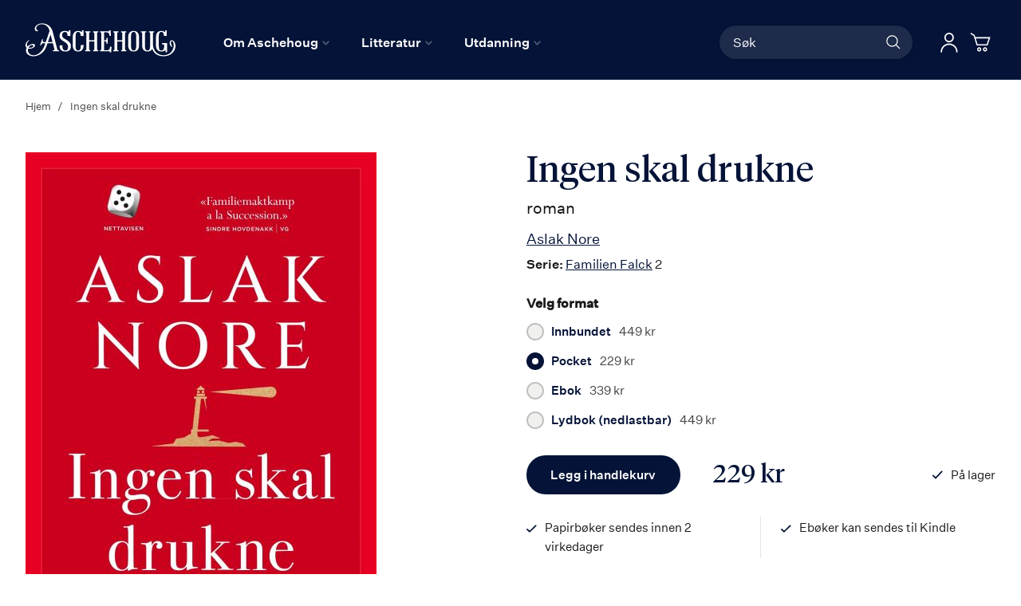

--- FILE ---
content_type: text/html; charset=UTF-8
request_url: https://aschehoug.no/ingen-skal-drukne-3
body_size: 34138
content:
<!doctype html>
<html lang="nb">
    <head prefix="og: http://ogp.me/ns# fb: http://ogp.me/ns/fb# product: http://ogp.me/ns/product#">
        <script>
    var BASE_URL = 'https\u003A\u002F\u002Faschehoug.no\u002F';
    var require = {
        'baseUrl': 'https\u003A\u002F\u002Faschehoug.no\u002Fstatic\u002Fversion1764687929\u002Ffrontend\u002FConvert\u002Fugla\u002Fnb_NO'
    };</script>        <meta charset="utf-8"/>
<meta name="title" content="Ingen skal drukne"/>
<meta name="description" content="Det er adventstid på Rederhaugen. Nyutnevnt SAGA-direktør Sasha Falck donerer redningsskøyten «Falck 3» til Redningsselskapet og lanserer ideen om en forskningsekspedisjon til Svalbard. På et sykehus i Bodø ligger legen Hans Falck hardt skadet etter en ul"/>
<meta name="keywords" content="Aschehoug Forlag"/>
<meta name="robots" content="INDEX,FOLLOW"/>
<meta name="viewport" content="width=device-width, initial-scale=1"/>
<meta name="format-detection" content="telephone=no"/>
<title>Ingen skal drukne</title>
<link  rel="stylesheet" type="text/css"  media="all" href="https://aschehoug.no/static/version1764687929/frontend/Convert/ugla/nb_NO/css/styles.css" />
<link  rel="stylesheet" type="text/css"  media="all" href="https://aschehoug.no/static/version1764687929/frontend/Convert/ugla/nb_NO/Amasty_ShopbyBase/css/swiper.min.css" />
<link  rel="stylesheet" type="text/css"  media="all" href="https://aschehoug.no/static/version1764687929/frontend/Convert/ugla/nb_NO/Clerk_Clerk/css/powerstep.css" />
<link  rel="stylesheet" type="text/css"  media="all" href="https://aschehoug.no/static/version1764687929/frontend/Convert/ugla/nb_NO/Convert_PimcoreBlocks/lib/aos/aos.css" />
<link  rel="stylesheet" type="text/css"  media="all" href="https://aschehoug.no/static/version1764687929/frontend/Convert/ugla/nb_NO/Amasty_BannersLite/css/style.css" />
<link  rel="stylesheet" type="text/css"  media="all" href="https://aschehoug.no/static/version1764687929/frontend/Convert/ugla/nb_NO/Algolia_AlgoliaSearch/internals/algolia-reset.css" />
<link  rel="stylesheet" type="text/css"  media="all" href="https://aschehoug.no/static/version1764687929/frontend/Convert/ugla/nb_NO/Algolia_AlgoliaSearch/internals/instantsearch.v3.css" />
<link  rel="stylesheet" type="text/css"  media="all" href="https://aschehoug.no/static/version1764687929/frontend/Convert/ugla/nb_NO/RedChamps_ModalBox/css/modal.css" />
<link  rel="stylesheet" type="text/css"  media="all" href="https://aschehoug.no/static/version1764687929/frontend/Convert/ugla/nb_NO/RedChamps_ShareCart/css/styles.css" />
<link  rel="stylesheet" type="text/css"  media="all" href="https://aschehoug.no/static/version1764687929/frontend/Convert/ugla/nb_NO/Amasty_ShopbyBase/css/source/mkcss/amshopby-base.css" />
<link  rel="stylesheet" type="text/css"  media="all" href="https://aschehoug.no/static/version1764687929/frontend/Convert/ugla/nb_NO/Amasty_Shopby/css/source/mkcss/amshopby.css" />
<link  rel="stylesheet" type="text/css"  media="all" href="https://aschehoug.no/static/version1764687929/frontend/Convert/ugla/nb_NO/Amasty_ShopbyBrand/css/source/mkcss/ambrands.css" />
<link  rel="stylesheet" type="text/css"  media="all" href="https://aschehoug.no/static/version1764687929/frontend/Convert/ugla/nb_NO/Amasty_GdprCookie/css/source/mkcss/amgdprcookie.min.css" />
<link  rel="stylesheet" type="text/css"  rel="stylesheet" type="text/css" href="https://widget.postenlabs.no/assets/PostenWidget.css" />
<script  type="text/javascript"  src="https://aschehoug.no/static/version1764687929/frontend/Convert/ugla/nb_NO/requirejs/require.js"></script>
<script  type="text/javascript"  src="https://aschehoug.no/static/version1764687929/frontend/Convert/ugla/nb_NO/mage/requirejs/mixins.js"></script>
<script  type="text/javascript"  src="https://aschehoug.no/static/version1764687929/frontend/Convert/ugla/nb_NO/requirejs-config.js"></script>
<script  type="text/javascript"  src="https://aschehoug.no/static/version1764687929/frontend/Convert/ugla/nb_NO/js/modernizr-custom.js"></script>
<script  type="text/javascript"  src="https://aschehoug.no/static/version1764687929/frontend/Convert/ugla/nb_NO/Algolia_AlgoliaSearch/internals/common.js"></script>
<script  type="text/javascript"  src="https://aschehoug.no/static/version1764687929/frontend/Convert/ugla/nb_NO/Algolia_AlgoliaSearch/autocomplete.js"></script>
<script  type="text/javascript"  src="https://aschehoug.no/static/version1764687929/frontend/Convert/ugla/nb_NO/Algolia_AlgoliaSearch/insights.js"></script>
<script  type="text/javascript"  src="https://aschehoug.no/static/version1764687929/frontend/Convert/ugla/nb_NO/Convert_AlgoliaSearchAmastyLabels/internals/common.js"></script>
<script  type="text/javascript"  src="https://aschehoug.no/static/version1764687929/frontend/Convert/ugla/nb_NO/Convert_AlgoliaSearchSwatches/internals/common.js"></script>
<script  type="text/javascript"  src="https://aschehoug.no/static/version1764687929/frontend/Convert/ugla/nb_NO/Convert_AlgoliaSearchFormatPrice/internals/common.js"></script>
<script  type="text/javascript"  src="https://aschehoug.no/static/version1764687929/frontend/Convert/ugla/nb_NO/Convert_AuthorAlgolia/internals/common.js"></script>
<script  type="text/javascript"  src="https://aschehoug.no/static/version1764687929/frontend/Convert/ugla/nb_NO/Convert_AlgoliaSearchBrand/internals/common.js"></script>
<script  type="text/javascript"  src="https://aschehoug.no/static/version1764687929/frontend/Convert/ugla/nb_NO/Convert_AlgoliaSearchProducts/internals/common.js"></script>
<script  type="text/javascript"  src="https://aschehoug.no/static/version1764687929/frontend/Convert/ugla/nb_NO/Algolia_AlgoliaSearch/js/internals/common.js"></script>
<script  type="text/javascript"  src="https://aschehoug.no/static/version1764687929/frontend/Convert/ugla/nb_NO/RedChamps_ShareCart/js/cart-share.js"></script>
<link  rel="stylesheet" href="//vjs.zencdn.net/7.1.0/video-js.css" />
<link  rel="icon" type="image/x-icon" href="https://aschehoug.no/media/favicon/stores/2/Ugla_svart_rgb_2021_1.png" />
<link  rel="shortcut icon" type="image/x-icon" href="https://aschehoug.no/media/favicon/stores/2/Ugla_svart_rgb_2021_1.png" />
<link  rel="canonical" href="https://aschehoug.no/ingen-skal-drukne-3" />
<script type="text/javascript">
!function(){var e=window.rudderanalytics=window.rudderanalytics||[];e.methods=["load","page","track","identify","alias","group","ready","reset","getAnonymousId","setAnonymousId","getUserId","getUserTraits","getGroupId","getGroupTraits","startSession","endSession"],e.factory=function(t){return function(){e.push([t].concat(Array.prototype.slice.call(arguments)))}};for(var t=0;t<e.methods.length;t++){var r=e.methods[t];e[r]=e.factory(r)}e.loadJS=function(e,t){var r=document.createElement("script");r.type="text/javascript",r.async=!0,r.src="https://cdn.rudderlabs.com/v1.1/rudder-analytics.min.js";var a=document.getElementsByTagName("script")[0];a.parentNode.insertBefore(r,a)},e.loadJS(),
e.load("2Rp8OFVrrWquFa3juksMOypvFcs","https://aschehougokk.dataplane.rudderstack.com"),
e.page()}();
</script>





<meta name= "facebook-domain-verification" content="ub7nlf9xi84z7e3a2qy3kxygiqbsaj">
<meta name="google-site-verification" content="MV_RiLFnsJCTzpwkYKWGdXQwLYp0qaX30W9Mvfnq8f8" />            <script type="text/x-magento-init">
        {
            "*": {
                "Magento_PageCache/js/form-key-provider": {}
            }
        }
    </script>
            <!-- GOOGLE TAG MANAGER -->
            <script type="text/x-magento-init">
            {
                "*": {
                    "Magento_GoogleTagManager/js/google-tag-manager": {
                        "isCookieRestrictionModeEnabled": 0,
                        "currentWebsite": 1,
                        "cookieName": "user_allowed_save_cookie",
                        "gtmAccountId": "GTM\u002DPTJRF59",
                        "storeCurrencyCode": "NOK",
                        "ordersData": []                    }
                }
            }
            </script>
            <!-- END GOOGLE TAG MANAGER -->
            <script>
    window.clerkConfig = {"action":"https:\/\/aschehoug.no\/checkout\/cart\/add\/","formKey":"PhghaBPFJtN4IH92"};
    ['afterCall','beforeRender','afterRender','onError'].forEach(function(callbackName){
        if (typeof window['clerk.' + callbackName] !== "function") {
            window['clerk.' + callbackName] = function (data) {}
        }
    });
</script>
<script>
    window.convertCustomMenu = {"isMenuOpenOnClick":true};
</script><script>
    define('VimeoPlayer', ['vimeoAPI'], function (VimeoPlayer) {
    	if (window.Vimeo === undefined) {
    		window.Vimeo = {
    			Player: VimeoPlayer
    		}
    	}
    });
</script>
<!--
/*
 * @author Convert Team
 * @copyright Copyright (c) Convert (https://www.convert.no/)
 */
-->

<script>
    requirejs([
            'https://cdn-cookieyes.com/client_data/48987c2d8eaebab1fed2a6d5/script.js',
        ], function (vimeoCDN) {
            console.log("connected -> { https://cdn-cookieyes.com/client_data/48987c2d8eaebab1fed2a6d5/script.js }")
        });
</script>
<script type="text&#x2F;javascript" src="https&#x3A;&#x2F;&#x2F;chimpstatic.com&#x2F;mcjs-connected&#x2F;js&#x2F;users&#x2F;6bfb1e5d5409f016134282b16&#x2F;0beef6b29f91e70812956301b.js" defer="defer">
</script><link rel="stylesheet" type="text/css" media="all" href="https://maxcdn.bootstrapcdn.com/font-awesome/latest/css/font-awesome.min.css"/>
<meta property="og:type" content="product" />
<meta property="og:title"
      content="Ingen&#x20;skal&#x20;drukne" />
<meta property="og:image"
      content="https://aschehoug.no/media/catalog/product/cache/cd72e2ced36c454f110a3b02bab3239b/9/7/9788203452437_os_65b540c2f8b2f9c6121b6d748ff5c923.jpg" />
<meta property="og:description"
      content="" />
<meta property="og:url" content="https://aschehoug.no/ingen-skal-drukne-3" />
    <meta property="product:price:amount" content="229"/>
    <meta property="product:price:currency"
      content="NOK"/>
<script src="https://cdnjs.cloudflare.com/polyfill/v3/polyfill.min.js?features=default%2CArray.prototype.includes%2CPromise" crossorigin="anonymous"></script>
<script>
    
	window.algoliaConfig = {"instant":{"enabled":true,"selector":".page-container","isAddToCartEnabled":true,"addToCartParams":{"action":"https:\/\/aschehoug.no\/checkout\/cart\/add\/uenc\/aHR0cHM6Ly9hc2NoZWhvdWcubm8vaW5nZW4tc2thbC1kcnVrbmUtMw%2C%2C\/","formKey":"PhghaBPFJtN4IH92"},"infiniteScrollEnabled":false,"urlTrackedParameters":["query","attribute:*","index","page"],"isShowProductOptions":true,"swatchesData":{"language_code":{"attribute_id":"203","attribute_code":"language_code","attribute_label":"Spr\u00e5k","view_type":"visual","options":{"Bokm\u00e5l":{"swatch_id":"1","option_id":"13","store_id":"0","type":"3","value":null,"isTextSwatch":false,"isColorSwatch":false,"isImageSwatch":false},"Nynorsk":{"swatch_id":"2","option_id":"14","store_id":"0","type":"3","value":null,"isTextSwatch":false,"isColorSwatch":false,"isImageSwatch":false},"Engelsk":{"swatch_id":"3","option_id":"15","store_id":"0","type":"3","value":null,"isTextSwatch":false,"isColorSwatch":false,"isImageSwatch":false}}}},"sections":[{"name":"products","title":"B\u00f8ker","visibleHitsCount":"48","index_name":"asche_aschehoug_store_view_products"},{"name":"pages","title":"Artikler","visibleHitsCount":"48","index_name":"asche_aschehoug_store_view_pages"},{"name":"authors","title":"Forfattere","visibleHitsCount":"48","index_name":"asche_aschehoug_store_view_authors"}],"hasSections":true,"productSectionTitle":"B\u00f8ker","sectionsNoProducts":[{"name":"pages","title":"Artikler","visibleHitsCount":"48","index_name":"asche_aschehoug_store_view_pages"},{"name":"authors","title":"Forfattere","visibleHitsCount":"48","index_name":"asche_aschehoug_store_view_authors"}],"sectionsDisplayMode":"tabs","sectionsIsTabs":true},"autocomplete":{"enabled":false,"selector":".algolia-search-input","sections":[{"name":"pages","label":"Pages","hitsPerPage":"2"}],"nbOfProductsSuggestions":6,"nbOfCategoriesSuggestions":2,"nbOfQueriesSuggestions":0,"isDebugEnabled":false},"landingPage":{"query":"","configuration":"[]"},"extensionVersion":"3.2.0","applicationId":"6OU8SG3HKU","indexName":"asche_aschehoug_store_view","apiKey":"[base64]","attributeFilter":[],"facets":[{"attribute":"price","type":"slider","label":"Pris","searchable":"2","create_rule":"2"},{"attribute":"categories","type":"conjunctive","label":"Kategorier","searchable":"1","create_rule":"2"},{"attribute":"language_code","type":"conjunctive","label":"Spr\u00e5k","searchable":"1","create_rule":"2","swatches":{"attribute_id":"203","attribute_code":"language_code","attribute_label":"Spr\u00e5k","view_type":"images-labels","options":{"Bokm\u00e5l":{"swatch_id":"1","option_id":"13","store_id":"0","type":"3","value":null,"isTextSwatch":false,"isColorSwatch":false,"isImageSwatch":false},"Nynorsk":{"swatch_id":"2","option_id":"14","store_id":"0","type":"3","value":null,"isTextSwatch":false,"isColorSwatch":false,"isImageSwatch":false},"Engelsk":{"swatch_id":"3","option_id":"15","store_id":"0","type":"3","value":null,"isTextSwatch":false,"isColorSwatch":false,"isImageSwatch":false}}}},{"attribute":"authors_name","type":"disjunctive","label":"Forfatter","searchable":"1","create_rule":"2"},{"attribute":"subtitle","type":"conjunctive","label":"Subtitle","searchable":"1","create_rule":"2"}],"areCategoriesInFacets":true,"hitsPerPage":12,"sortingIndices":[{"attribute":"coming_for_sale","sort":"desc","sortLabel":"Nyeste f\u00f8rst","name":"asche_aschehoug_store_view_products_coming_for_sale_desc","label":"Nyeste f\u00f8rst","ranking":["desc(coming_for_sale)","typo","geo","words","filters","proximity","attribute","exact","custom"]}],"isSearchPage":false,"isCategoryPage":false,"isLandingPage":false,"removeBranding":false,"productId":null,"priceKey":".NOK.group_0","currencyCode":"NOK","currencySymbol":"kr","priceFormat":{"pattern":"%s\u00a0kr","precision":0,"requiredPrecision":0,"decimalSymbol":",","groupSymbol":"\u00a0","groupLength":3,"integerRequired":false},"maxValuesPerFacet":10,"autofocus":false,"request":{"query":"","refinementKey":"","refinementValue":"","categoryId":"","landingPageId":"","path":"","level":""},"showCatsNotIncludedInNavigation":true,"showSuggestionsOnNoResultsPage":true,"baseUrl":"https:\/\/aschehoug.no","popularQueries":["test","test\"\n                }\n            }\n        }\n    <\/script>\n<\/div>"],"useAdaptiveImage":false,"urls":{"logo":"https:\/\/aschehoug.no\/static\/version1764687929\/frontend\/Convert\/ugla\/nb_NO\/Algolia_AlgoliaSearch\/images\/search-by-algolia.svg"},"ccAnalytics":{"enabled":false,"ISSelector":".ais-hits--item a.result, .ais-infinite-hits--item a.result","conversionAnalyticsMode":null,"addToCartSelector":".action.primary.tocart","orderedProductIds":[]},"isPersonalizationEnabled":false,"personalization":{"enabled":false,"viewedEvents":{"viewProduct":{"eventName":"Viewed Product","enabled":false,"method":"viewedObjectIDs"}},"clickedEvents":{"productClicked":{"eventName":"Product Clicked","enabled":false,"selector":".ais-Hits-item a.result, .ais-InfiniteHits-item a.result","method":"clickedObjectIDs"},"productRecommended":{"eventName":"Recommended Product Clicked","enabled":false,"selector":".products-upsell .product-item","method":"clickedObjectIDs"}},"filterClicked":{"eventName":"Filter Clicked","enabled":false,"method":"clickedFilters"}},"analytics":{"enabled":true,"delay":"3000","triggerOnUiInteraction":"1","pushInitialSearch":"0"},"now":1768694400,"queue":{"isEnabled":true,"nbOfJobsToRun":25,"retryLimit":3,"nbOfElementsPerIndexingJob":300},"isPreventBackendRenderingEnabled":false,"areOutOfStockOptionsDisplayed":false,"translations":{"to":"til","or":"eller","go":"Go","popularQueries":"You can try one of the popular search queries","seeAll":"See all products","allDepartments":"All departments","seeIn":"See products in","orIn":"or in","noProducts":"Vi fant ingen treff i s\u00f8ket","noResults":"Ingen resultater","refine":"Filtrer","selectedFilters":"Valgte filtre","clearAll":"Fjern alle filtere","previousPage":"Forrige","nextPage":"Neste","searchFor":"Search for products","relevance":"Velg sortering","categories":"Kategorier","products":"Produkter","searchBy":"Search by","searchForFacetValuesPlaceholder":"S\u00f8k","showMore":"Vis flere","priceFormat":{"From":"Fra"},"sections":{"extraTitle":{"pages":"S\u00f8keresultater i innhold","products":"S\u00f8keresultater i produkter"},"showMoreSection":{"pages":"Vis alle resultater i innhold","showLess":"Vis mindre"}}},"author":{"abbr":{"translator":"ov.","editor":"red.","chief_editor":"red.","illustrator":"ill.","reader":"reader","photographer":"photographer"}},"convert_verk":{"enabled":false},"autofocusSelector":"form:not(#search_mini_form) input[type!=hidden]:first","autofocusNotSelector":"footer input","brand":{"enabled":false}};
</script>
<script>
    requirejs([
        'underscore',
        'algolia.swatchRenderer'
    ],function(
        _,
        swatchRenderer
    ) {
        algolia.registerHook("beforeWidgetInitialization", function(allWidgetConfiguration, algoliaBundle) {
            if (allWidgetConfiguration.refinementList) {
                var facetSettings = window.algoliaConfig.facets;
                algoliaBundle.$.each(allWidgetConfiguration.refinementList, function(key, config) {
                    var filterConfig = _.find(facetSettings, {
                        'attribute': config.attribute
                    });

                    if (filterConfig && filterConfig.swatches !== undefined) {
                        allWidgetConfiguration.refinementList[key] = swatchRenderer(config, filterConfig);
                    }
                });
            }

            return allWidgetConfiguration;
        });
    });
</script><script>
    requirejs([
        'jquery',
        'algoliaBundle',
    ], function($, algoliaBundle) {
        algolia.registerHook("beforeWidgetInitialization", function(allWidgetConfiguration) {
            if (algoliaConfig.autofocus) {
                var instant_selector = !algoliaConfig.autocomplete.enabled ? algoliaConfig.autocomplete.selector : "#instant-search-bar";
                var input = $(instant_selector)[0];
                setTimeout(function() {
                    $(input).focus();
                }, 100);
            }
            return allWidgetConfiguration;
        });
    });
</script><!--
/*
 * @author Convert Team
 * @copyright Copyright (c) Convert (https://www.convert.no/)
 */
-->
<script>
    requirejs([
        'algoliaBundle',
        'algoliaSectionWidget',
        'algoliaSectionTabsWidget',
        'algoliaSectionPagination',
        'mage/translate'
    ], function (algoliaBundle, sectionWiget, sectionTabsWidget, pagination, $t) {
        var oldWidgetInitialization,
            translations = window.algoliaConfig.translations.sections,
            $ = algoliaBundle.$;

        if (typeof algoliaHookBeforeWidgetInitialization === 'function') {
            oldWidgetInitialization = algoliaHookBeforeWidgetInitialization;
        }

        algoliaHookBeforeWidgetInitialization = function (allWidgetConfiguration) {
            if (typeof oldWidgetInitialization == 'function') {
                allWidgetConfiguration = oldWidgetInitialization(allWidgetConfiguration);
            }

            //Sections
            if (window.algoliaConfig.instant.hasSections) {
                var sectionConfig = {};

                $.each(window.algoliaConfig.instant.sections, function (key, section) {
                    var $emptyTemplateContainer = $('#instant-' + section.name + '-empty-template');
                    sectionConfig[section.name] = {
                        config: section,
                        container: '#instant-search-' + section.name + '-container',
                        headerContainer: '#section-' + section.name + '-header',
                        indexName: section.index_name,
                        templates: {
                            header: $('#instant-section-header-template').html(),
                            item: $('#instant-' + section.name + '-hit-template').html(),
                            empty: $emptyTemplateContainer.length ? $emptyTemplateContainer.html() : undefined,
                            showMore: {
                                active: '<span class="text">' + translations.showMoreSection[section.name] + '</span> <span class="count">({{moreCnt}})</span>',
                                inactive: '<span class="text">' + translations.showMoreSection.showLess + '</span>'
                            }
                        },
                        // TODO: extract cms-page specific rendering to mixin
                        showMore: section.visibleHitsCount
                    };

                    var sectionSearch = algoliaBundle.instantsearch({
                        indexName: section.index_name,
                        searchClient: algoliaBundle.algoliasearch(window.algoliaConfig.applicationId, window.algoliaConfig.apiKey),
                    });

                    sectionSearch.addWidgets([algoliaBundle.instantsearch.widgets.configure({
                        hitsPerPage: section.visibleHitsCount,
                    })]);

                    sectionSearch.addWidgets([algoliaBundle.instantsearch.widgets.hits({
                        container: '#instant-search-' + section.name + '-container',
                    })]);

                    if (algoliaPaginationConfig.enablePagination && algoliaPaginationConfig.enablePagination.indexOf(section.name) !== -1) {
                        var paginationConf = algoliaBundle.$.extend({}, allWidgetConfiguration.pagination, {
                            container: '#instant-search-' + section.name + '-pagination-container',
                            transformData: pagination.transformData,
                            padding: Math.floor(algoliaPaginationConfig.frame / 2),
                            pageSize: section.visibleHitsCount,
                            labels: {
                                previous: $t('Previous'),
                                next: $t('Next')
                            }
                        });
                        var customPagination = algoliaBundle.instantsearch.connectors.connectPagination(pagination.paginationRenderFn);
                        sectionSearch.addWidgets([customPagination(paginationConf)]);
                    }

                    sectionConfig[section.name].search = sectionSearch;
                    if (allWidgetConfiguration.index === undefined) {
                        allWidgetConfiguration.index = [];
                    }
                });

                if (window.algoliaConfig.instant.sectionsIsTabs) {
                    allWidgetConfiguration.custom.push(
                        sectionTabsWidget({
                            sections: window.algoliaConfig.instant.sections,
                            sectionConfig: sectionConfig,
                            stats: {
                                container: '#algolia-products-stats',
                                templates: {
                                    body: $('#instant-section-stats-template').html()
                                }
                            }
                        })
                    );
                    if (algoliaPaginationConfig.enablePagination && algoliaPaginationConfig.enablePagination.indexOf('products') === -1) {
                        delete allWidgetConfiguration.pagination;
                    }
                } else {
                    // stacked sections
                    $.each(window.algoliaConfig.instant.sectionsNoProducts, function (key, section) {
                        allWidgetConfiguration.custom.push(
                            sectionWiget(sectionConfig[section.name])
                        );
                    });
                }
            }

            return allWidgetConfiguration;
        }
    });
</script>
<script type="text/x-magento-init">
{
    "*": {
        "Convert_CollectionAlgolia/js/configuration": {}
    }
}
</script>
<script>
    requirejs([
        'jquery',
        'mage/utils/wrapper',
        'algoliaBundle',
        'jquery.tinyEqualizer'
    ], function($, wrapper, algoliaBundle) {
        var isNewAPI = (typeof algolia !== 'undefined' &&
                        typeof algolia.registerHook === 'function'),
            beforeWidgetInitialization,
            beforeInstantsearchInit,
            afterInstantsearchInit;

        function handleInputCrossAutocomplete(input) {
            if (input.val().length > 0) {
                input.closest('#algolia-searchbox').find('.clear-query-autocomplete').show();
                input.closest('#algolia-searchbox').find('.magnifying-glass').hide();
            }
            else {
                input.closest('#algolia-searchbox').find('.clear-query-autocomplete').hide();
                input.closest('#algolia-searchbox').find('.magnifying-glass').show();
            }
        }

        beforeWidgetInitialization = function(allWidgetConfiguration) {
            if (!algoliaConfig.autocomplete.enabled && $.isPlainObject(allWidgetConfiguration.searchBox)) {
                allWidgetConfiguration.searchBox = $.extend(
                    allWidgetConfiguration.searchBox, {
                        reset: false,
                        magnifier: false
                    }
                );
            }

            if ($.isArray(allWidgetConfiguration.rangeSlider)) {
                $.each(allWidgetConfiguration.rangeSlider, function (i, rangeSlider) {
                    if ($.isPlainObject(rangeSlider) && !$.isPlainObject(rangeSlider.pips)) {
                        allWidgetConfiguration.rangeSlider[i].pips = true;
                    }
                });
            }

            return allWidgetConfiguration;
        };

        beforeInstantsearchInit = function(instantsearchOptions) {
            var lastQuery = '';
            if (typeof instantsearchOptions.searchFunction === 'function') {
                instantsearchOptions.searchFunction = wrapper.wrap(instantsearchOptions.searchFunction, function (originalAction, helper) {
                    $(document).trigger("algolia.search", helper);
                    originalAction(helper);
                    if (helper.state.query !== '') {
                        lastQuery = helper.state.query;
                        if (window.SgyIAS !== undefined) {
                           window.SgyIAS.inited = false;
                           window.SgyIAS.destroy ? window.SgyIAS.destroy() : window.ias.destroy();
                        }
                    }
                    if (helper.state.query === '' && !algoliaConfig.isSearchPage) {
                        setTimeout(function () {
                            $.tinyEqualizer.reflow();
                            if (lastQuery !== '' && window.SgyIAS !== undefined && !window.SgyIAS.inited) {
                                window.SgyIAS.inited = true;
                                window.SgyIAS.init();
                            }
                        }, 500);
                    }
                });
            }
            return instantsearchOptions;
        };

        afterInstantsearchStart = function(search) {
            search.on('render', function () {
                setTimeout(function(){
                    $.tinyEqualizer.reflow();
                }, 500);

                if (algoliaConfig.autofocus === false && search.helper.state.query.length === 0 &&  $('input:focus').length === 0) {
                    setTimeout(function() {
                        $('input[autofocus]').focus();
                    }, 100);
                }
            });

            if (!algoliaConfig.autocomplete.enabled) {
                $(document).on('input', algoliaConfig.autocomplete.selector, function () {
                    handleInputCrossAutocomplete($(this));
                });

                if (search.helper.state.query.length !== 0) {
                    handleInputCrossAutocomplete($(algoliaConfig.autocomplete.selector))
                }
            }

            return search;
        };

        if (isNewAPI) {
            algolia.registerHook("beforeWidgetInitialization", beforeWidgetInitialization);

            algolia.registerHook("beforeInstantsearchInit", beforeInstantsearchInit);
            algolia.registerHook("afterInstantsearchStart", afterInstantsearchStart);
        } else {
            var oldWidgetInitialization,
                oldAlgoliaHookBeforeInstantsearchInit,
                oldAlgoliaHookAfterInstantsearchStart;

            if (typeof algoliaHookBeforeInstantsearchInit === 'function') {
                oldAlgoliaHookBeforeInstantsearchInit = algoliaHookBeforeInstantsearchInit;
            }

            if (typeof algoliaHookAfterInstantsearchStart === 'function') {
                oldAlgoliaHookAfterInstantsearchStart = algoliaHookAfterInstantsearchStart;
            }

            if (typeof algoliaHookBeforeWidgetInitialization === 'function') {
                oldWidgetInitialization = algoliaHookBeforeWidgetInitialization;
            }

            algoliaHookBeforeWidgetInitialization = function(allWidgetConfiguration) {
                if (typeof oldWidgetInitialization === 'function') {
                    allWidgetConfiguration = oldWidgetInitialization(allWidgetConfiguration);
                }

                return beforeWidgetInitialization(allWidgetConfiguration);
            };

            algoliaHookBeforeInstantsearchInit = function(instantsearchOptions) {
                if (typeof oldAlgoliaHookBeforeInstantsearchInit === 'function') {
                    instantsearchOptions = oldAlgoliaHookAfterInstantsearchStart(instantsearchOptions);
                }
                if (typeof beforeInstantsearchInit === 'function') {
                    instantsearchOptions = beforeInstantsearchInit(instantsearchOptions);
                }
                return instantsearchOptions;
            };

            algoliaHookAfterInstantsearchStart = function(search) {
                if (typeof oldAlgoliaHookAfterInstantsearchStart === 'function') {
                    search = oldAlgoliaHookAfterInstantsearchStart(search);
                }

                return afterInstantsearchStart(search);
            };
        }
    });
</script>
<script type="text/x-magento-init">
{
    "*": {
        "Algolia_AlgoliaSearch/instantsearch": {}
    }
}
</script>    </head>
    <body data-container="body"
          data-mage-init='{"loaderAjax": {}, "loader": { "icon": "https://aschehoug.no/static/version1764687929/frontend/Convert/ugla/nb_NO/images/loader-2.gif"}}'
        id="html-body" itemtype="http://schema.org/Product" itemscope="itemscope" class="is-not-sticky is-simple-product catalog-product-view product-ingen-skal-drukne-3 page-layout-1column">
        
<script type="text/x-magento-init">
    {
        "*": {
            "Magento_PageBuilder/js/widget-initializer": {
                "config": {"[data-content-type=\"slider\"][data-appearance=\"default\"]":{"Magento_PageBuilder\/js\/content-type\/slider\/appearance\/default\/widget":false},"[data-content-type=\"map\"]":{"Magento_PageBuilder\/js\/content-type\/map\/appearance\/default\/widget":false},"[data-content-type=\"row\"]":{"Magento_PageBuilder\/js\/content-type\/row\/appearance\/default\/widget":false},"[data-content-type=\"tabs\"]":{"Magento_PageBuilder\/js\/content-type\/tabs\/appearance\/default\/widget":false},"[data-content-type=\"slide\"]":{"Magento_PageBuilder\/js\/content-type\/slide\/appearance\/default\/widget":{"buttonSelector":".pagebuilder-slide-button","showOverlay":"hover","dataRole":"slide"}},"[data-content-type=\"banner\"]":{"Magento_PageBuilder\/js\/content-type\/banner\/appearance\/default\/widget":{"buttonSelector":".pagebuilder-banner-button","showOverlay":"hover","dataRole":"banner"}},"[data-content-type=\"buttons\"]":{"Magento_PageBuilder\/js\/content-type\/buttons\/appearance\/inline\/widget":false},"[data-content-type=\"products\"][data-appearance=\"carousel\"]":{"Magento_PageBuilder\/js\/content-type\/products\/appearance\/carousel\/widget":false}},
                "breakpoints": {"desktop":{"label":"Desktop","stage":true,"default":true,"class":"desktop-switcher","icon":"Magento_PageBuilder::css\/images\/switcher\/switcher-desktop.svg","conditions":{"min-width":"1024px"},"options":{"products":{"default":{"slidesToShow":"5"}}}},"tablet":{"conditions":{"max-width":"1024px","min-width":"768px"},"options":{"products":{"default":{"slidesToShow":"4"},"continuous":{"slidesToShow":"3"}}}},"mobile":{"label":"Mobile","stage":true,"class":"mobile-switcher","icon":"Magento_PageBuilder::css\/images\/switcher\/switcher-mobile.svg","media":"only screen and (max-width: 768px)","conditions":{"max-width":"768px","min-width":"640px"},"options":{"products":{"default":{"slidesToShow":"3"}}}},"mobile-small":{"conditions":{"max-width":"640px"},"options":{"products":{"default":{"slidesToShow":"2"},"continuous":{"slidesToShow":"1"}}}}}            }
        }
    }
</script>

<div class="cookie-status-message" id="cookie-status">
    The store will not work correctly in the case when cookies are disabled.</div>
<script type="text/x-magento-init">
    {
        "*": {
            "cookieStatus": {}
        }
    }
</script>

<script type="text/x-magento-init">
    {
        "*": {
            "mage/cookies": {
                "expires": null,
                "path": "\u002F",
                "domain": "",
                "secure": false,
                "lifetime": "3600"
            }
        }
    }
</script>
    <noscript>
        <div class="message global noscript">
            <div class="content">
                <p>
                    <strong>JavaScript seems to be disabled in your browser.</strong>
                    <span>
                        For the best experience on our site, be sure to turn on Javascript in your browser.                    </span>
                </p>
            </div>
        </div>
    </noscript>
<script>    require.config({
        map: {
            '*': {
                wysiwygAdapter: 'mage/adminhtml/wysiwyg/tiny_mce/tinymce4Adapter'
            }
        }
    });</script><!-- ko scope: 'company' -->
<div class="message company-warning _hidden" data-bind="css: { _hidden: !isCompanyBlocked() }">
<span>
<!-- ko i18n: 'Your company account is blocked and you cannot place orders. If you have questions, please contact your company administrator.' --><!-- /ko -->
</span>
</div>
<!-- /ko -->
<script type="text/x-magento-init">
    {
        "*": {
            "Magento_Ui/js/core/app": {
                "components": {
                    "company": {
                        "component": "Magento_Company/js/view/company",
                        "logoutUrl": "https://aschehoug.no/customer/account/logout/"
                    }
                }
            }
        }
    }
</script>

<script>
    window.cookiesConfig = window.cookiesConfig || {};
    window.cookiesConfig.secure = true;
</script>    <!-- GOOGLE TAG MANAGER -->
    <noscript>
        <iframe src="https://www.googletagmanager.com/ns.html?id=GTM-PTJRF59"
                height="0" width="0" style="display:none;visibility:hidden"></iframe>
    </noscript>
    <!-- END GOOGLE TAG MANAGER -->

<script type="text/x-magento-init">
    {
        "*": {
            "Magento_GoogleTagManager/js/google-tag-manager-cart": {
                "blockNames": ["category.products.list","product.info.upsell","catalog.product.related","checkout.cart.crosssell","search_result_list"],
                "cookieAddToCart": "add_to_cart",
                "cookieRemoveFromCart": "remove_from_cart"
            }
        }
    }
</script>
<script>
    require.config({
        paths: {
            googleMaps: 'https\u003A\u002F\u002Fmaps.googleapis.com\u002Fmaps\u002Fapi\u002Fjs\u003Fv\u003D3\u0026key\u003D'
        },
        config: {
            'Magento_PageBuilder/js/utils/map': {
                style: ''
            },
            'Magento_PageBuilder/js/content-type/map/preview': {
                apiKey: '',
                apiKeyErrorMessage: 'You\u0020must\u0020provide\u0020a\u0020valid\u0020\u003Ca\u0020href\u003D\u0027https\u003A\u002F\u002Faschehoug.no\u002Fadminhtml\u002Fsystem_config\u002Fedit\u002Fsection\u002Fcms\u002F\u0023cms_pagebuilder\u0027\u0020target\u003D\u0027_blank\u0027\u003EGoogle\u0020Maps\u0020API\u0020key\u003C\u002Fa\u003E\u0020to\u0020use\u0020a\u0020map.'
            },
            'Magento_PageBuilder/js/form/element/map': {
                apiKey: '',
                apiKeyErrorMessage: 'You\u0020must\u0020provide\u0020a\u0020valid\u0020\u003Ca\u0020href\u003D\u0027https\u003A\u002F\u002Faschehoug.no\u002Fadminhtml\u002Fsystem_config\u002Fedit\u002Fsection\u002Fcms\u002F\u0023cms_pagebuilder\u0027\u0020target\u003D\u0027_blank\u0027\u003EGoogle\u0020Maps\u0020API\u0020key\u003C\u002Fa\u003E\u0020to\u0020use\u0020a\u0020map.'
            },
        }
    });
</script>

<script>
    require.config({
        shim: {
            'Magento_PageBuilder/js/utils/map': {
                deps: ['googleMaps']
            }
        }
    });
</script>
<div class="widget block block-static-block">
    </div>
<div class="off-canvas-wrapper">
    <div class="off-canvas-wrapper-inner" data-off-canvas-wrapper>

        <div class="off-canvas-content" data-off-canvas-content>
            <!-- Page content -->
            <div class="page-wrapper"><header class="page-header"><div class="header content">
<a href="#maincontent" class="skipLink" tabindex="1">Til hovedinnhold</a>

<div class="sticky-mm hide-for-large" tabindex="-1">
    <nav class="tab-bar">
        <section class="left-side">
            <button class="nav-toggle" data-toggle="off-сanvas-left" title="Toggle Nav"><span>Toggle Nav</span></button>
        </section>

        <section class="middle-side">
            <a class="logo" tabindex="2" href="https://aschehoug.no/" title="Aschehoug logo">
    <img src="https://aschehoug.no/static/version1764687929/frontend/Convert/ugla/nb_NO/images/logo.svg"
         alt="Aschehoug logo"
                      />
</a>
        </section>

        <section class="right-side">
            <div class="link authorization-link loggedout" data-label="eller">
    <a title="Logg inn" href="https://aschehoug.no/customer/account/login/referer/aHR0cHM6Ly9hc2NoZWhvdWcubm8vaW5nZW4tc2thbC1kcnVrbmUtMw%2C%2C/">
        Logg inn    </a>
</div>            
<div class="minicart minicart-wrapper">
    <a class="action showcart" href="https://aschehoug.no/checkout/cart/"
       data-bind="scope: 'minicart_content'; " title="Handlekurv">
        <!-- ko wrapperCss: { 'has-item' : !!getCartParam('summary_count') } --><!-- /ko -->
        <span class="text">Handlekurv</span>
        <span class="counter qty empty"
              data-bind="css: { empty: !!getCartParam('summary_count') == false }, blockLoader: isLoading">
            <span class="counter-number"><!-- ko text: getCartParam('summary_count') --><!-- /ko --></span>
        </span>
    </a>
</div>
            <button class="mobile-search-icon" title="Søk"><span>Søk</span></button>
        </section>
    </nav>
</div>

<div class="header-row-custom show-for-large">
    <div class="sticky-header-row">
        <a class="logo" tabindex="2" href="https://aschehoug.no/" title="Aschehoug logo">
    <img src="https://aschehoug.no/static/version1764687929/frontend/Convert/ugla/nb_NO/images/logo.svg"
         alt="Aschehoug logo"
                      />
</a>

        <div class="nav-search-wrapper">
                                    
            <div class="top-nav-wrapper">
                <div class="top-nav-search-sticky-row">
                        <div class="sections nav-sections">
                <div class="section-items nav-sections-items"
             data-mage-init='{"tabs":{"openedState":"active"}}'>
                                            <div class="section-item-title nav-sections-item-title"
                     data-role="collapsible">
                    <a class="nav-sections-item-switch"
                       data-toggle="switch" href="#store.menu">
                        Meny                    </a>
                </div>
                <div class="section-item-content nav-sections-item-content"
                     id="store.menu"
                     data-role="content">
                    
<nav class="navigation" data-action="navigation">
    <ul data-mage-init='{"menu":{"expanded":true, "position":{"my":"left top","at":"left bottom"}}}'>
        <li  class="level0 nav-1 first level-top menu-item-home"><a href="https://aschehoug.no/"  class="level-top"  ><span class="icon-text"><span>Hjem</span></span></a></li><li  class="level0 nav-2 category-item level-top parent"><a href="https://aschehoug.no/omaschehoug"  class="level-top"  ><span class="icon-text"><span>Om Aschehoug</span></span></a><ul class="level0 submenu"><li  class="level1 nav-2-1 first category-all"><a href="https://aschehoug.no/omaschehoug"  ><span class="icon-text"><span>Se alle Om Aschehoug</span></span></a></li><li  class="level1 nav-2-2 category-item"><a href="https://aschehoug.no/om-aschehoug/om-aschehoug-forlag"  ><span class="icon-text"><span>Om Aschehoug</span></span></a></li><li  class="level1 nav-2-3 category-item"><a href="https://historien.aschehoug.no/"  ><span class="icon-text"><span>Vår historie</span></span></a></li><li  class="level1 nav-2-4 category-item"><a href="https://aschehoug.no/om-aschehoug/priser-og-legater"  ><span class="icon-text"><span>Priser og legater</span></span></a></li><li  class="level1 nav-2-5 category-item last"><a href="https://www.mynewsdesk.com/no/aschehoug"  ><span class="icon-text"><span>Presse</span></span></a></li></ul></li><li  class="level0 nav-3 category-item has-active level-top parent"><a href="https://aschehoug.no/litteratur"  class="level-top"  ><span class="icon-text"><span>Litteratur</span></span></a><ul class="level0 submenu"><li  class="level1 nav-3-1 first category-all"><a href="https://aschehoug.no/litteratur"  ><span class="icon-text"><span>Se alle Litteratur</span></span></a></li><li  class="level1 nav-3-2 category-item"><a href="https://aschehoug.no/litteratur/arets-debutanter"  ><span class="icon-text"><span>Årets debutanter</span></span></a></li><li  class="level1 nav-3-3 category-item"><a href="https://aschehoug.no/varens-nye-boker-2026"  ><span class="icon-text"><span>Vårens nye bøker</span></span></a></li><li  class="level1 nav-3-4 category-item has-active"><a href="https://aschehoug.no/skjonnlitteratur"  ><span class="icon-text"><span>Skjønnlitteratur</span></span></a></li><li  class="level1 nav-3-5 category-item"><a href="https://aschehoug.no/krim"  ><span class="icon-text"><span>Krim</span></span></a></li><li  class="level1 nav-3-6 category-item"><a href="https://aschehoug.no/sakprosa"  ><span class="icon-text"><span>Sakprosa</span></span></a></li><li  class="level1 nav-3-7 category-item"><a href="https://aschehoug.no/barneboker?cat=132"  ><span class="icon-text"><span>Barnebøker</span></span></a></li><li  class="level1 nav-3-8 category-item"><a href="https://aschehoug.no/tidsskrifter"  ><span class="icon-text"><span>Tidsskrifter</span></span></a></li><li  class="level1 nav-3-9 category-item is-featured"><a href="https://aschehoug.no/litteratur/bokmagasin"  ><span class="icon-text"><span>Bokmagasin</span></span></a></li><li  class="level1 nav-3-10 category-item is-featured"><a href="https://aschehoug.no/forfattere/vaare-forfattere"  ><span class="icon-text"><span>Forfattere</span></span></a></li><li  class="level1 nav-3-11 category-item last"><a href="https://aschehoug.no//om-aschehoug/send-inn-manus"  ><span class="icon-text"><span>Send inn manus</span></span></a></li></ul></li><li  class="level0 nav-4 category-item last level-top parent"><a href="https://aschehoug.no/undervisning"  class="level-top"  ><span class="icon-text"><span>Utdanning</span></span></a><ul class="level0 submenu"><li  class="level1 nav-4-1 first category-all"><a href="https://aschehoug.no/undervisning"  ><span class="icon-text"><span>Se alle Utdanning</span></span></a></li><li  class="level1 nav-4-2 category-item"><a href="https://skole.aschehoug.no/"  ><span class="icon-text"><span>Aschehoug Skole</span></span></a></li><li  class="level1 nav-4-3 category-item last"><a href="https://www.universitetsforlaget.no/"  ><span class="icon-text"><span>Universitetsforlaget</span></span></a></li></ul></li>            </ul>
    </nav>                </div>
                                            <div class="section-item-title nav-sections-item-title"
                     data-role="collapsible">
                    <a class="nav-sections-item-switch"
                       data-toggle="switch" href="#store.links">
                        Konto                    </a>
                </div>
                <div class="section-item-content nav-sections-item-content"
                     id="store.links"
                     data-role="content">
                    <!-- Account links -->                </div>
                    </div>
    </div>

                    <div class="top-search-grid-wrapper">
                        <div class="top-search-wrapper">
                            <span class="sticky-search">
                                <span class="action search"></span>
                            </span>
                            <div class="block block-search algolia-search-block">
    <div class="block block-title"><strong>Søk</strong></div>
    <div class="block block-content">
        <form id="search_mini_form"
              action="https://aschehoug.no/catalogsearch/result/"
              method="get">
            <div id="algolia-searchbox">
                <label for="search">Search:</label>

                <input id="search"
                       type="text"
                       name="q"
                       class="input-text algolia-search-input"
                       autocomplete="off"
                       spellcheck="false"
                       autocorrect="off"
                       autocapitalize="off"
                       placeholder="Søk"
                       />

                <span class="clear-cross clear-query-autocomplete"></span>
                <button id="algolia-glass"
                        class="magnifying-glass"
                        type="submit"
                        title="S&#xF8;k"
                        width="24"
                        height="24"></button>
            </div>
        </form>
    </div>
</div>
                            <div class="link authorization-link loggedout" data-label="eller">
    <a title="Logg inn" href="https://aschehoug.no/customer/account/login/referer/aHR0cHM6Ly9hc2NoZWhvdWcubm8vaW5nZW4tc2thbC1kcnVrbmUtMw%2C%2C/">
        Logg inn    </a>
</div>                            
<div data-block="minicart" class="minicart-wrapper">
    <a class="action showcart" href="https://aschehoug.no/checkout/cart/"
       data-bind="scope: 'minicart_content'" title="Handlekurv">
        <!-- ko wrapperCss: { 'has-item' : !!getCartParam('summary_count') } --><!-- /ko -->
        <span class="text">Handlekurv</span>
        <span class="counter qty empty"
              data-bind="css: { empty: !!getCartParam('summary_count') == false }, blockLoader: isLoading">
            <span class="counter-number"><!-- ko text: getCartParam('summary_count') --><!-- /ko --></span>
            <span class="counter-label">
            <!-- ko if: getCartParam('summary_count') -->
                <!-- ko text: getCartParam('summary_count') --><!-- /ko -->
                <!-- ko i18n: 'items' --><!-- /ko -->
            <!-- /ko -->
            </span>
        </span>
    </a>
        <script>
        window.checkout = {"shoppingCartUrl":"https:\/\/aschehoug.no\/checkout\/cart\/","checkoutUrl":"https:\/\/aschehoug.no\/checkout\/","updateItemQtyUrl":"https:\/\/aschehoug.no\/checkout\/sidebar\/updateItemQty\/","removeItemUrl":"https:\/\/aschehoug.no\/checkout\/sidebar\/removeItem\/","imageTemplate":"Magento_Catalog\/product\/image_with_borders","baseUrl":"https:\/\/aschehoug.no\/","minicartMaxItemsVisible":5,"websiteId":"1","maxItemsToDisplay":10,"storeId":"2","storeGroupId":"1","customerLoginUrl":"https:\/\/aschehoug.no\/customer\/account\/login\/referer\/aHR0cHM6Ly9hc2NoZWhvdWcubm8vaW5nZW4tc2thbC1kcnVrbmUtMw%2C%2C\/","isRedirectRequired":false,"autocomplete":"off","captcha":{"user_login":{"isCaseSensitive":false,"imageHeight":50,"imageSrc":"","refreshUrl":"https:\/\/aschehoug.no\/captcha\/refresh\/","isRequired":false,"timestamp":1768715400}}};
    </script>
    <script type="text/x-magento-init">
    {
        "[data-block='minicart']": {
            "Magento_Ui/js/core/app": {"components":{"minicart_content":{"children":{"subtotal.container":{"children":{"subtotal":{"children":{"subtotal.totals":{"config":{"display_cart_subtotal_incl_tax":1,"display_cart_subtotal_excl_tax":0,"template":"Magento_Tax\/checkout\/minicart\/subtotal\/totals"},"component":"Magento_Tax\/js\/view\/checkout\/minicart\/subtotal\/totals","children":{"subtotal.totals.msrp":{"component":"Magento_Msrp\/js\/view\/checkout\/minicart\/subtotal\/totals","config":{"displayArea":"minicart-subtotal-hidden","template":"Magento_Msrp\/checkout\/minicart\/subtotal\/totals"}}}}},"component":"uiComponent","config":{"template":"Magento_Checkout\/minicart\/subtotal"}}},"component":"uiComponent","config":{"displayArea":"subtotalContainer"}},"item.renderer":{"component":"Magento_Checkout\/js\/view\/cart-item-renderer","config":{"displayArea":"defaultRenderer","template":"Magento_Checkout\/minicart\/item\/default"},"children":{"item.image":{"component":"Magento_Catalog\/js\/view\/image","config":{"template":"Magento_Catalog\/product\/image","displayArea":"itemImage"}},"checkout.cart.item.price.sidebar":{"component":"uiComponent","config":{"template":"Magento_Checkout\/minicart\/item\/price","displayArea":"priceSidebar"}}}},"extra_info":{"component":"uiComponent","config":{"displayArea":"extraInfo"}},"promotion":{"component":"uiComponent","config":{"displayArea":"promotion"}}},"config":{"itemRenderer":{"default":"defaultRenderer","simple":"defaultRenderer","virtual":"defaultRenderer"},"template":"Magento_Checkout\/minicart\/content"},"component":"Magento_Checkout\/js\/view\/minicart"}},"types":[]}        },
        "*": {
            "Magento_Ui/js/block-loader": "https\u003A\u002F\u002Faschehoug.no\u002Fstatic\u002Fversion1764687929\u002Ffrontend\u002FConvert\u002Fugla\u002Fnb_NO\u002Fimages\u002Fripple.svg"
        }
    }
    </script>
</div>


                        </div>
                    </div>
                </div>
            </div>
        </div>
    </div>
</div>
</div></header><div class="mobile-search-wrapper"><div class="mobile-search-bar">
    <div id="mobile-menu-search">
    </div>
</div></div><div class="page-container"><div class="top-controls-wrapper"><div class="shipping-bar-wrapper">
    <div class="shipping-bar-breadcrumbs">
        <div class="breadcrumbs"></div>
<script type="text/x-magento-init">
    {
        ".breadcrumbs": {"breadcrumbs":{"categoryUrlSuffix":"","useCategoryPathInUrl":0,"product":"Ingen skal drukne","menuContainer":"header [data-action=\"navigation\"] \u003E ul"}}    }
</script>    </div>
    <div class="shipping-bar-container">
        <div class="shipping-bar-container">
<div class="shipping-bar">
    <div data-bind="scope: 'shipping_bar'">
        <!-- ko if: shippingBar().data_loaded -->
            
                    <!-- /ko -->
    </div>

    <script type="text/x-magento-init">
    {
        "*": {
            "Magento_Ui/js/core/app": {
                "components": {
                    "shipping_bar": {
                        "component": "Convert_ShippingBar/js/shipping-bar"
                    }
                }
            }
        }
    }
    </script>
</div>
</div>    </div>
</div>
</div><div class="widget block block-static-block">
    </div>
<main id="maincontent" class="page-main"><div id="algolia-autocomplete-container"></div><a id="contentarea" tabindex="-1"></a>
<div class="page messages"><div data-placeholder="messages"></div>
<div data-bind="scope: 'messages'">
    <div data-bind="foreach: { data: cookieMessages, as: 'message' }" class="messages">
        <div data-bind="attr: {
            class: 'message-' + message.type + ' ' + message.type + ' message',
            'data-ui-id': 'message-' + message.type
        }">
            <div class="message-wrap">
                <div class="message-text" data-bind="html: message.text"></div>
                <em class="message-close"></em>
            </div>
        </div>
    </div>
    <div data-bind="foreach: { data: messages().messages, as: 'message' }" class="messages">
        <div data-bind="attr: {
            class: 'message-' + message.type + ' ' + message.type + ' message',
            'data-ui-id': 'message-' + message.type
        }">
            <div class="message-wrap">
                <div class="message-text" data-bind="html: message.text"></div>
                <em class="message-close"></em>
            </div>
        </div>
    </div>
</div>
<script type="text/x-magento-init">
    {
        "*": {
            "Magento_Ui/js/core/app": {
                "components": {
                        "messages": {
                            "component": "Magento_Theme/js/view/messages"
                        }
                    }
                }
            }
    }
</script>
</div><div class="columns"><div class="column main"><div class="widget block block-static-block">
    </div>
<div class="product-info-wrapper"><div class="product media"><a id="gallery-prev-area" tabindex="-1"></a>
<div class="action-skip-wrapper"><a class="action skip gallery-next-area"
   href="#gallery-next-area">
    <span>
        Skip to the end of the images gallery    </span>
</a>
</div><div class="product-downloadable-image"><div class="gallery-placeholder">
    <img src="https://aschehoug.no/media/catalog/product/cache/d1553489e51b9a70be60b3d458cd83ac/9/7/9788203452437_os_65b540c2f8b2f9c6121b6d748ff5c923.jpg" alt="Ingen&#x20;skal&#x20;drukne"/>
</div>
    <div class="product-download-image">
        <a href="https://aschehoug.no/media/catalog/product/9/7/9788203452437_org_65b540c2f8b2f9c6121b6d748ff5c923.jpg">
            Last ned høyoppløslig bokomslag        </a>
    </div>
</div><script type="text/x-magento-init">
    {
        "[data-gallery-role=gallery-placeholder]": {
            "Magento_ProductVideo/js/fotorama-add-video-events": {
                "videoData": [{"mediaType":"image","videoUrl":null,"isBase":true},{"mediaType":"image","videoUrl":null,"isBase":false}],
                "videoSettings": [{"playIfBase":"0","showRelated":"0","videoAutoRestart":"0"}],
                "optionsVideoData": []            }
        }
    }
</script>
<div class="action-skip-wrapper"><a class="action skip gallery-prev-area"
   href="#gallery-prev-area">
    <span>
        Skip to the beginning of the images gallery    </span>
</a>
</div><a id="gallery-next-area" tabindex="-1"></a>
</div><div class="product-info-main"><div class="product-info-center"><div class="page-title-wrapper&#x20;product">
    <h1 class="page-title"
                >
        <span class="base" data-ui-id="page-title-wrapper" itemprop="name">Ingen skal drukne</span>    </h1>
    </div>


<div class="product attribute subtitle">
            <strong class="type"></strong>
    
    <!-- Modified description output-->
            <div class="value" itemprop="subtitle">roman</div>
    </div>
    <ul class="authors-list">
                <li class="authors-item">
            <a href="https://aschehoug.no/Aslak_Nore">
                Aslak Nore</a>
        </li>
            </ul>
<div class="product-series-page-link">
    <span class="series-page-title">Serie:</span>
    <a href="https://aschehoug.no/series/index/index/view/7152/" title="Familien Falck">Familien Falck</a>

            <span class="series-number">2</span>
    </div>
<div class="product-info-sidebar">    <div class="product-format-container">
        <h3 class="product-format-title">Velg format</h3>
        <div class="product-format-links">
                            <div class="radio product-format-item">
                    <input
                            type="radio"
                            value="9788203395468"
                            name="format_links"
                            onclick="document.location.href = 'https://aschehoug.no/ingen-skal-drukne'"
                            id="format-link9788203395468"
                                            >
                    <label for="format-link9788203395468">
                        Innbundet<span
                                class="price-wrapper"><span class="price">449 kr</span></span>
                    </label>
                </div>
                            <div class="radio product-format-item">
                    <input
                            type="radio"
                            value="9788203452437"
                            name="format_links"
                            onclick="document.location.href = 'https://aschehoug.no/ingen-skal-drukne-3'"
                            id="format-link9788203452437"
                                                    checked="checked"                                            >
                    <label for="format-link9788203452437">
                        Pocket<span
                                class="price-wrapper"><span class="price">229 kr</span></span>
                    </label>
                </div>
                            <div class="radio product-format-item">
                    <input
                            type="radio"
                            value="9788203398599"
                            name="format_links"
                            onclick="document.location.href = 'https://aschehoug.no/ingen-skal-drukne-2'"
                            id="format-link9788203398599"
                                            >
                    <label for="format-link9788203398599">
                        Ebok<span
                                class="price-wrapper"><span class="price">339 kr</span></span>
                    </label>
                </div>
                            <div class="radio product-format-item">
                    <input
                            type="radio"
                            value="9788203398605"
                            name="format_links"
                            onclick="document.location.href = 'https://aschehoug.no/ingen-skal-drukne-1'"
                            id="format-link9788203398605"
                                            >
                    <label for="format-link9788203398605">
                        Lydbok (nedlastbar)<span
                                class="price-wrapper"><span class="price">449 kr</span></span>
                    </label>
                </div>
                    </div>
    </div>
<div class="product-info-ugla-controls">
<div class="product-add-form">
    <form action="https://aschehoug.no/checkout/cart/add/uenc/aHR0cHM6Ly9hc2NoZWhvdWcubm8vaW5nZW4tc2thbC1kcnVrbmUtMw%2C%2C/product/20808/" method="post"
          id="product_addtocart_form">
        <input type="hidden" name="product" value="20808" />
        <input type="hidden" name="selected_configurable_option" value="" />
        <input type="hidden" name="related_product" id="related-products-field" value="" />
        <input name="form_key" type="hidden" value="PhghaBPFJtN4IH92" />                            <div class="product-info-form-wrapper"><div class="product-info-form-row"><div class="box-tocart">
    <div class="fieldset">
                <div class="field qty">
            <label class="label" for="qty"><span>Antall</span></label>
            <div class="control">
                <select name="qty" id="qty" class="qty">
                                      <option value="1" selected>1</option>
                                      <option value="2" >2</option>
                                      <option value="3" >3</option>
                                      <option value="4" >4</option>
                                      <option value="5" >5</option>
                                      <option value="6" >6</option>
                                      <option value="7" >7</option>
                                      <option value="8" >8</option>
                                      <option value="9" >9</option>
                                      <option value="10" >10</option>
                                      <option value="11" >11</option>
                                      <option value="12" >12</option>
                                      <option value="13" >13</option>
                                      <option value="14" >14</option>
                                      <option value="15" >15</option>
                                      <option value="16" >16</option>
                                      <option value="17" >17</option>
                                      <option value="18" >18</option>
                                      <option value="19" >19</option>
                                      <option value="20" >20</option>
                                  </select>
            </div>
        </div>
                <div class="actions">
            <button type="submit"
                    title="Legg i handlekurv"
                    class="action tocart"
                    id="product-addtocart-button"
                    disabled="disabled">
                <span class="product-addtocart-button">Legg i handlekurv</span>
            </button>
        </div>
        
<div id="instant-purchase" data-bind="scope:'instant-purchase'">
    <!-- ko template: getTemplate() --><!-- /ko -->
</div>
<script type="text/x-magento-init">
    {
        "#instant-purchase": {
            "Magento_Ui/js/core/app": {"components":{"instant-purchase":{"component":"Magento_InstantPurchase\/js\/view\/instant-purchase","config":{"template":"Magento_InstantPurchase\/instant-purchase","buttonText":"Instant Purchase","purchaseUrl":"https:\/\/aschehoug.no\/instantpurchase\/button\/placeOrder\/"}}}}        }
    }
</script>
    </div>
</div>
<script type="text/x-magento-init">
    {
        "#product_addtocart_form": {
            "product/view/validation": {
                "radioCheckboxClosest": ".nested"
            }
        }
    }
</script>
<script type="text/x-magento-init">
    {
        "#product_addtocart_form": {
            "catalogAddToCart": {
                "bindSubmit": false
            }
        }
    }
</script>
</div></div>        
                    </form>
</div>
<script>
    require([
        'jquery',
        'priceBox'
    ], function($){
        var dataPriceBoxSelector = '[data-role=priceBox]',
            dataProductIdSelector = '[data-product-id=20808]',
            priceBoxes = $(dataPriceBoxSelector + dataProductIdSelector);

        priceBoxes = priceBoxes.filter(function(index, elem){
            return !$(elem).find('.price-from').length;
        });

        priceBoxes.priceBox({'priceConfig': {"productId":"20808","priceFormat":{"pattern":"%s\u00a0kr","precision":0,"requiredPrecision":0,"decimalSymbol":",","groupSymbol":"\u00a0","groupLength":3,"integerRequired":false},"tierPrices":[]}});
    });
</script>
<div class="price-revert-wrapper"><div class="price-over-box"><div class="price-box price-final_price" data-role="priceBox" data-product-id="20808" data-price-box="product-id-20808">
    

<span class="price-container price-final_price&#x20;tax&#x20;weee"
         itemprop="offers" itemscope itemtype="http://schema.org/Offer">
        <span  id="product-price-20808"                data-price-amount="229"
        data-price-type="finalPrice"
        class="price-wrapper "
    ><span class="price">229 kr</span></span>
                <meta itemprop="price" content="229" />
        <meta itemprop="priceCurrency" content="NOK" />
    </span>

</div></div></div><div class="product-info-stock-sku">
                        <div class="stock available" title="Tilgjenglighet">
                <span>På lager</span>
            </div>
            
<div class="product attribute sku">
            <strong class="type">ISBN</strong>
    
    <!-- Modified description output-->
            <div class="value" itemprop="sku">9788203452437</div>
    </div>
</div></div>
            <div class="usp-section-detail">
            <ul>
                                    <li class="">
                                                    <span>Papirbøker sendes innen 2 virkedager</span>
                                            </li>
                                    <li class="">
                                                    <span>Ebøker kan sendes til Kindle</span>
                                            </li>
                            </ul>
        </div>
    </div>    <div class="product info detailed">
                <div class="product-data">
                                                            <div class="product-content product_info_description_simple" id="product.info.description.simple" data-role="content">
                    
<div class="product attribute description">
    
    <!-- Modified description output-->
            <div class="value" >Det er adventstid på Rederhaugen. Nyutnevnt SAGA-direktør Sasha Falck donerer redningsskøyten «Falck 3» til Redningsselskapet og lanserer ideen om en forskningsekspedisjon til Svalbard. På et sykehus i Bodø ligger legen Hans Falck hardt skadet etter en ulykke med 330-skvadronen. I Oslo får Johnny Berg melding om at en fremmed makt har en infiltratør på innsiden av SAGA. Og snart er det tid for familien Falcks tradisjonsrike juleselskap.<br><br>Når «Falck 3» stevner mot Kirkenes og Svalbard, møtes de gamle fiendene fra den kalde krigen i en ny konfrontasjon - med avgjørende konsekvenser for de indre anliggender i den rike og mektige familien Falck.<br><br>Ingen skal drukne er en storslått fortelling om ulovlig kjærlighet, farlige politiske ideer og bitter maktkamp. Det handler om jakten på en forræder, som tar leseren fra overdådig rikdom i Bergen på 1950-tallet til studentopprør og kommunisme på 1970-tallet til våre dager. Ikke minst er det en fortelling om hvordan tilfeldige møter kan forandre selve livet.<br><br>«Slektsbånd er ikke nødvendigvis noen spøk, men det kan bli leseverdig litteratur. Som i dette tilfellet. (...) Det er driv over fortellingen, og tidsepokene er godt skildret (...) forfatteren har skrevet en underholdende roman. (...) en fortelling som helt sikkert vil treffe leserne.» Ørjan Greiff Johnsen, Adresseavisen<br><br>«Han er god på overordnet komposisjon, altså til å skru ting sammen på en spenningsdrivende måte. Kjennskapet han har til det norske militære og til etterretningstjenesten, tillater ham dessuten å skrive med autoritet og troverdighet om kompliserte sider ved dette.» Preben Jordal, Aftenposten<br><br>«Familiemaktkamp a la Succession. (...) at han kan fortelle en spenningshistorie så det suser i svingene, ser vi også denne gangen.» Sindre Hovdenakk, VG<br><br>«Hvis du syns dette lukter arven etter Jon Michelet og Jan Guillou, er du på rett spor.» Arild Rønsen, Nettavisen (Terningkast 5)<br><br>«Aslak Nore er ambisiøs, og det fortjener ros. (...) Hans beskrivelser av AKP-(ml)-miljøet på 70-tallet er både fornøyelig og underlig, innimellom dukker det opp samtaler som lodder noe dypere enn i krimromaner flest, og vi skal være glade for spenningsforfattere som henter inn verden og demonstrerer store ambisjoner.» Tarald Aano, Stavanger Aftenblad</div>
    </div>
                </div>
                                            <div class="product-content additional" id="additional" data-role="content">
                        <div class="b-product-attributes">
        <h2 class="product-attributes-title">
            <span class="closed">Vis info om boka</span>
            <span class="opened">Skjul info om boka</span>
        </h2>
        <div class="product-attributes-list">
            <table>
                <tbody>
                                                                    <tr>
                            <th>Nivå</th>
                            <td>
                                                                    Voksen                                                            </td>
                        </tr>
                                                                    <tr>
                            <th>Sider</th>
                            <td>
                                                                    414                                                            </td>
                        </tr>
                                                                    <tr>
                            <th>Utgitt</th>
                            <td>
                                                                    2024                                                            </td>
                        </tr>
                                                                    <tr>
                            <th>ISBN</th>
                            <td>
                                                                    9788203452437                                                            </td>
                        </tr>
                                                                    <tr>
                            <th>Format</th>
                            <td>
                                                                    Pocket                                                            </td>
                        </tr>
                                                                    <tr>
                            <th>Språk</th>
                            <td>
                                                                    Bokmål                                                            </td>
                        </tr>
                                                                    <tr>
                            <th>Salgsdato</th>
                            <td>
                                                                    21.05.2024                                                            </td>
                        </tr>
                                                                    <tr>
                            <th>Orig. tittel</th>
                            <td>
                                                                    Ingen skal drukne                                                            </td>
                        </tr>
                                                                    <tr>
                            <th>Emne</th>
                            <td>
                                                                                                            <a href=" https://aschehoug.no/?q=Skj%C3%B8nnlitteratur ">Skjønnlitteratur</a>
                                                                                                </td>
                        </tr>
                                                                            </tbody>
            </table>
        </div>
    </div>

<script>
    require([
        'jquery',
        'domReady!',
    ], function($) {
        // Product Attributes Show/hide
        $('.b-product-attributes .product-attributes-title').on('click', function(event) {
            event.preventDefault();
            $(this).toggleClass('active');
            $('.product-attributes-list').slideToggle('fast');
        });
    });
</script>                </div>
                                    </div>
    </div>
</div>

</div></div>
<input name="form_key" type="hidden" value="PhghaBPFJtN4IH92" /><script type="text/x-magento-init">
    {
        "*": {
            "Magento_Customer/js/section-config": {
                "sections": {"stores\/store\/switch":["*"],"stores\/store\/switchrequest":["*"],"directory\/currency\/switch":["*"],"*":["messages","company"],"customer\/account\/logout":["*","recently_viewed_product","recently_compared_product","persistent"],"customer\/account\/loginpost":["*"],"customer\/account\/createpost":["*"],"customer\/account\/editpost":["*"],"customer\/ajax\/login":["checkout-data","cart","captcha"],"catalog\/product_compare\/add":["compare-products"],"catalog\/product_compare\/remove":["compare-products"],"catalog\/product_compare\/clear":["compare-products"],"sales\/guest\/reorder":["cart","shipping-bar"],"sales\/order\/reorder":["cart","shipping-bar"],"rest\/v1\/requisition_lists":["requisition"],"requisition_list\/requisition\/delete":["requisition"],"requisition_list\/item\/addtocart":["cart"],"checkout\/cart\/add":["cart","directory-data","multicart_message","shipping-bar"],"checkout\/cart\/delete":["cart","shipping-bar"],"checkout\/cart\/updatepost":["cart","shipping-bar"],"checkout\/cart\/updateitemoptions":["cart","shipping-bar"],"checkout\/cart\/couponpost":["cart","shipping-bar"],"checkout\/cart\/estimatepost":["cart","shipping-bar"],"checkout\/cart\/estimateupdatepost":["cart","shipping-bar"],"checkout\/onepage\/saveorder":["cart","checkout-data","last-ordered-items","shipping-bar","customer_downloadable"],"checkout\/sidebar\/removeitem":["cart","shipping-bar"],"checkout\/sidebar\/updateitemqty":["cart","shipping-bar"],"rest\/*\/v1\/carts\/*\/payment-information":["cart","last-ordered-items","captcha","instant-purchase","shipping-bar","customer_downloadable"],"rest\/*\/v1\/guest-carts\/*\/payment-information":["cart","captcha","shipping-bar"],"rest\/*\/v1\/guest-carts\/*\/selected-payment-method":["cart","checkout-data","shipping-bar"],"rest\/*\/v1\/carts\/*\/selected-payment-method":["cart","checkout-data","instant-purchase","shipping-bar"],"customer_order\/cart\/updatefaileditemoptions":["cart"],"checkout\/cart\/updatefaileditemoptions":["cart"],"customer_order\/cart\/advancedadd":["cart"],"checkout\/cart\/advancedadd":["cart"],"checkout\/cart\/removeallfailed":["cart"],"checkout\/cart\/removefailed":["cart"],"customer_order\/cart\/addfaileditems":["cart"],"checkout\/cart\/addfaileditems":["cart"],"customer_order\/sku\/uploadfile":["cart"],"wishlist\/index\/add":["wishlist"],"wishlist\/index\/remove":["wishlist"],"wishlist\/index\/updateitemoptions":["wishlist"],"wishlist\/index\/update":["wishlist"],"wishlist\/index\/cart":["wishlist","cart","shipping-bar"],"wishlist\/index\/fromcart":["wishlist","cart","shipping-bar"],"wishlist\/index\/allcart":["wishlist","cart","shipping-bar"],"wishlist\/shared\/allcart":["wishlist","cart","shipping-bar"],"wishlist\/shared\/cart":["cart","shipping-bar"],"giftregistry\/index\/cart":["cart"],"giftregistry\/view\/addtocart":["cart"],"customer\/address\/*":["instant-purchase"],"customer\/account\/*":["instant-purchase"],"vault\/cards\/deleteaction":["instant-purchase"],"multishipping\/checkout\/overviewpost":["cart","shipping-bar"],"wishlist\/index\/copyitem":["wishlist"],"wishlist\/index\/copyitems":["wishlist"],"wishlist\/index\/deletewishlist":["wishlist","multiplewishlist"],"wishlist\/index\/createwishlist":["multiplewishlist"],"wishlist\/index\/editwishlist":["multiplewishlist"],"wishlist\/index\/moveitem":["wishlist"],"wishlist\/index\/moveitems":["wishlist"],"wishlist\/search\/addtocart":["cart","wishlist"],"rest\/*\/v1\/carts\/*\/po-payment-information":["cart","checkout-data","last-ordered-items"],"purchaseorder\/purchaseorder\/success":["cart","checkout-data","last-ordered-items"],"persistent\/index\/unsetcookie":["persistent"],"quickorder\/sku\/uploadfile\/":["cart"],"review\/product\/post":["review"],"gdpr\/customer\/anonymise":["customer"],"ajaxcart":["cart","shipping-bar"],"kindle\/kindle\/edit":["customer"],"*\/placeorder":["shipping-bar"],"*\/place":["shipping-bar"],"creditsystem\/index\/addcredittocart":["cart"]},
                "clientSideSections": ["checkout-data","cart-data"],
                "baseUrls": ["https:\/\/aschehoug.no\/"],
                "sectionNames": ["messages","customer","compare-products","last-ordered-items","requisition","cart","directory-data","captcha","wishlist","company","company_authorization","negotiable_quote","instant-purchase","loggedAsCustomer","multiplewishlist","purchase_order","persistent","review","multicart_message","shipping-bar","customer_downloadable","recently_viewed_product","recently_compared_product","product_data_storage"]            }
        }
    }
</script>
<script type="text/x-magento-init">
    {
        "*": {
            "Magento_Customer/js/customer-data": {
                "sectionLoadUrl": "https\u003A\u002F\u002Faschehoug.no\u002Fcustomer\u002Fsection\u002Fload\u002F",
                "expirableSectionLifetime": 60,
                "expirableSectionNames": ["cart","persistent"],
                "cookieLifeTime": "3600",
                "updateSessionUrl": "https\u003A\u002F\u002Faschehoug.no\u002Fcustomer\u002Faccount\u002FupdateSession\u002F"
            }
        }
    }
</script>
<script type="text/x-magento-init">
    {
        "*": {
            "Magento_Customer/js/invalidation-processor": {
                "invalidationRules": {
                    "website-rule": {
                        "Magento_Customer/js/invalidation-rules/website-rule": {
                            "scopeConfig": {
                                "websiteId": "1"
                            }
                        }
                    }
                }
            }
        }
    }
</script>
<script type="text/x-magento-init">
    {
        "body": {
            "pageCache": {"url":"https:\/\/aschehoug.no\/page_cache\/block\/render\/id\/20808\/","handles":["default","catalog_product_view","catalog_product_view_type_simple","catalog_product_view_id_20808","catalog_product_view_sku_9788203452437","algolia_search_handle","algolia_search_handle_with_topsearch","shipping_bar"],"originalRequest":{"route":"catalog","controller":"product","action":"view","uri":"\/ingen-skal-drukne-3"},"versionCookieName":"private_content_version"}        }
    }
</script>
<script type="text/x-magento-init">
{
    "*": {
        "Magento_Banner/js/model/banner":
            {"sectionLoadUrl":"https:\/\/aschehoug.no\/banner\/ajax\/load\/","cacheTtl":30000}        }
}
</script>
<div id="monkey_campaign" style="display:none;"
     data-mage-init='{"campaigncatcher":{"checkCampaignUrl": "https://aschehoug.no/mailchimp/campaign/check/"}}'>
</div><div data-mage-init='{"feedReport":[]}'></div><script type="text/x-magento-init">
    {
        "body": {
            "requireCookie": {"noCookieUrl":"https:\/\/aschehoug.no\/cookie\/index\/noCookies\/","triggers":[".review .action.submit"],"isRedirectCmsPage":true}        }
    }
</script>
<script type="text/x-magento-init">
    {
        "*": {
                "Magento_Catalog/js/product/view/provider": {
                    "data": {"items":{"20808":{"add_to_cart_button":{"post_data":"{\"action\":\"https:\\\/\\\/aschehoug.no\\\/checkout\\\/cart\\\/add\\\/uenc\\\/%25uenc%25\\\/product\\\/20808\\\/\",\"data\":{\"product\":\"20808\",\"uenc\":\"%uenc%\"}}","url":"https:\/\/aschehoug.no\/checkout\/cart\/add\/uenc\/%25uenc%25\/product\/20808\/","required_options":false},"add_to_compare_button":{"post_data":null,"url":"{\"action\":\"https:\\\/\\\/aschehoug.no\\\/catalog\\\/product_compare\\\/add\\\/\",\"data\":{\"product\":\"20808\",\"uenc\":\"aHR0cHM6Ly9hc2NoZWhvdWcubm8vaW5nZW4tc2thbC1kcnVrbmUtMw,,\"}}","required_options":null},"price_info":{"final_price":229,"max_price":229,"max_regular_price":229,"minimal_regular_price":229,"special_price":null,"minimal_price":229,"regular_price":229,"formatted_prices":{"final_price":"<span class=\"price\">229\u00a0kr<\/span>","max_price":"<span class=\"price\">229\u00a0kr<\/span>","minimal_price":"<span class=\"price\">229\u00a0kr<\/span>","max_regular_price":"<span class=\"price\">229\u00a0kr<\/span>","minimal_regular_price":null,"special_price":null,"regular_price":"<span class=\"price\">229\u00a0kr<\/span>"},"extension_attributes":{"msrp":{"msrp_price":"<span class=\"price\">0\u00a0kr<\/span>","is_applicable":"","is_shown_price_on_gesture":"","msrp_message":"","explanation_message":"Our price is lower than the manufacturer&#039;s &quot;minimum advertised price.&quot; As a result, we cannot show you the price in catalog or the product page. <br><br> You have no obligation to purchase the product once you know the price. You can simply remove the item from your cart."},"tax_adjustments":{"final_price":229,"max_price":229,"max_regular_price":229,"minimal_regular_price":229,"special_price":229,"minimal_price":229,"regular_price":229,"formatted_prices":{"final_price":"<span class=\"price\">229\u00a0kr<\/span>","max_price":"<span class=\"price\">229\u00a0kr<\/span>","minimal_price":"<span class=\"price\">229\u00a0kr<\/span>","max_regular_price":"<span class=\"price\">229\u00a0kr<\/span>","minimal_regular_price":null,"special_price":"<span class=\"price\">229\u00a0kr<\/span>","regular_price":"<span class=\"price\">229\u00a0kr<\/span>"}},"weee_attributes":[],"weee_adjustment":"<span class=\"price\">229\u00a0kr<\/span>"}},"images":[{"url":"https:\/\/aschehoug.no\/media\/catalog\/product\/cache\/c203eb436e643a789d5555f38499f78f\/9\/7\/9788203452437_os_65b540c2f8b2f9c6121b6d748ff5c923.jpg","code":"recently_viewed_products_grid_content_widget","height":9999,"width":260,"label":"Ingen skal drukne","resized_width":260,"resized_height":9999},{"url":"https:\/\/aschehoug.no\/media\/catalog\/product\/cache\/cd72e2ced36c454f110a3b02bab3239b\/9\/7\/9788203452437_os_65b540c2f8b2f9c6121b6d748ff5c923.jpg","code":"recently_viewed_products_list_content_widget","height":300,"width":300,"label":"Ingen skal drukne","resized_width":300,"resized_height":300},{"url":"https:\/\/aschehoug.no\/media\/catalog\/product\/cache\/3810a21bd5deaf47a8ae98a35d4bdaf5\/9\/7\/9788203452437_os_65b540c2f8b2f9c6121b6d748ff5c923.jpg","code":"recently_viewed_products_images_names_widget","height":90,"width":75,"label":"Ingen skal drukne","resized_width":75,"resized_height":90},{"url":"https:\/\/aschehoug.no\/media\/catalog\/product\/cache\/c203eb436e643a789d5555f38499f78f\/9\/7\/9788203452437_os_65b540c2f8b2f9c6121b6d748ff5c923.jpg","code":"recently_compared_products_grid_content_widget","height":9999,"width":260,"label":"Ingen skal drukne","resized_width":260,"resized_height":9999},{"url":"https:\/\/aschehoug.no\/media\/catalog\/product\/cache\/cd72e2ced36c454f110a3b02bab3239b\/9\/7\/9788203452437_os_65b540c2f8b2f9c6121b6d748ff5c923.jpg","code":"recently_compared_products_list_content_widget","height":300,"width":300,"label":"Ingen skal drukne","resized_width":300,"resized_height":300},{"url":"https:\/\/aschehoug.no\/media\/catalog\/product\/cache\/3810a21bd5deaf47a8ae98a35d4bdaf5\/9\/7\/9788203452437_os_65b540c2f8b2f9c6121b6d748ff5c923.jpg","code":"recently_compared_products_images_names_widget","height":90,"width":75,"label":"Ingen skal drukne","resized_width":75,"resized_height":90}],"url":"https:\/\/aschehoug.no\/ingen-skal-drukne-3","id":20808,"name":"Ingen skal drukne","type":"simple","is_salable":"1","store_id":2,"currency_code":"NOK","extension_attributes":{"wishlist_button":{"post_data":null,"url":"{\"action\":\"https:\\\/\\\/aschehoug.no\\\/wishlist\\\/index\\\/add\\\/\",\"data\":{\"product\":20808,\"uenc\":\"aHR0cHM6Ly9hc2NoZWhvdWcubm8vaW5nZW4tc2thbC1kcnVrbmUtMw,,\"}}","required_options":null},"review_html":"    <div class=\"product-reviews-summary short empty\">\n        <div class=\"reviews-actions\">\n            <a class=\"action add\" href=\"https:\/\/aschehoug.no\/ingen-skal-drukne-3#review-form\">\n                Bli den f\u00f8rste som omtaler dette produktet            <\/a>\n        <\/div>\n    <\/div>\n"},"is_available":true}},"store":"2","currency":"NOK","productCurrentScope":"website"}            }
        }
    }
</script>
    <div class="author-widget">
                <div class="aw-wrapper">

                        <div class="aw-photo">
                <div class="aw-photo-overlay">
                    <img src="https://aschehoug.no/media/catalog/author/a/s/aslak_nore_web_foto_agnete_brun.jpg" alt="Aslak Nore">
                </div>
            </div>
            
            <div class="aw-info">
                <h2 class="aw-title">Aslak Nore</h2>
                <div class="aw-description">
                    Aslak Nore (f. 1978) er forfatter og forlagsredaktør fra Oslo. Siden debuten med <i>Gud er norsk</i> i 2007 har han markert seg som en av sin generasjons mest interessante forfattere av både sakprosa og skjønnlitteratur.  Spenningsromanen <i>Ulvefellen </i>ble i 2017 belønnet med Rivertonprisen. I 2021 mottok Nore Mads Wiel Nygaards legat. <i>Havets kirkegård</i> (2021) ble en bestselger og kritikerfavoritt. For denne ble Nore nominert til Bokhandlerprisen.                    <a class="show-more" href="https://aschehoug.no/Aslak_Nore">
                        Les mer                    </a>
                </div>
            </div>
        </div>
            </div>
<div class="product-series-books">
    <h2 class="extra-title">Andre i samme serie</h2>
                <div class="convert-product-category-list">
        <div class="products wrapper grid products-grid">
                    <ol class="products list items product-items">
                                                    <li class="item product product-item" >                    <div class="product-item-info" data-container="product-grid">
                                                                        <a href="https://aschehoug.no/alliansen" data-tiny-equalizer="product-item-image-category_page_grid" class="product photo product-item-photo" tabindex="-1">
                            
<span class="product-image-container product-image-container-22453">
    <span class="product-image-wrapper">
        <img class="product-image-photo"
                        src="https://aschehoug.no/media/catalog/product/cache/c203eb436e643a789d5555f38499f78f/9/7/9788203457708_os_edffd0962a329c8f9efb2c108cfbcd0e.jpg"
            loading="lazy"
            alt="Alliansen"/></span>
</span>

                        </a>
                        <div class="product details product-item-details">
                            <div data-tiny-equalizer="product-item-swatch-category_page_grid">
                                                            </div>

                                                        <strong class="product name product-item-name" data-tiny-equalizer="product-item-name__list">
                                
                                <a class="product-item-link"
                                   href="https://aschehoug.no/alliansen">
                                    Alliansen                                </a>
                            </strong>

                            <div data-tiny-equalizer="product-item-attr-list-category_page_grid">
                                                            </div>

                            <div class="product-item-detail-format">Ebok</div>

                            <div class="product-price-stock" data-tiny-equalizer="product-item-attr-category_page_grid">
                                <div class="price-box price-final_price" data-role="priceBox" data-product-id="22453" data-price-box="product-id-22453">
    

<span class="price-container price-final_price&#x20;tax&#x20;weee"
        >
        <span  id="product-price-22453"                data-price-amount="299"
        data-price-type="finalPrice"
        class="price-wrapper "
    ><span class="price">299 kr</span></span>
        </span>

</div>                                                            </div>

                            <div class="product-item-inner">
                                <div class="product actions product-item-actions">
                                    <div class="actions-primary">
                                                                                                                                <form data-role="tocart-form" action="https://aschehoug.no/checkout/cart/add/uenc/aHR0cHM6Ly9hc2NoZWhvdWcubm8vaW5nZW4tc2thbC1kcnVrbmUtMw%2C%2C/product/22453/" method="post">
                                                <input type="hidden" name="product" value="22453">
                                                <input type="hidden" name="uenc" value="aHR0cHM6Ly9hc2NoZWhvdWcubm8vY2hlY2tvdXQvY2FydC9hZGQvdWVuYy9hSFIwY0hNNkx5OWhjMk5vWldodmRXY3VibTh2YVc1blpXNHRjMnRoYkMxa2NuVnJibVV0TXclMkMlMkMvcHJvZHVjdC8yMjQ1My8,">
                                                <input name="form_key" type="hidden" value="PhghaBPFJtN4IH92" />                                                <button type="submit"
                                                        title="Legg i handlekurv"
                                                        class="action tocart primary">
                                                    <span>Legg i handlekurv</span>
                                                </button>
                                            </form>
                                                                            </div>
                                    <div data-role="add-to-links" class="actions-secondary">
                                                                            </div>
                                </div>
                                                            </div>
                        </div>
                    </div>
                                                        </li><li class="item product product-item">                    <div class="product-item-info" data-container="product-grid">
                                                                        <a href="https://aschehoug.no/alliansen-1" data-tiny-equalizer="product-item-image-category_page_grid" class="product photo product-item-photo" tabindex="-1">
                            
<span class="product-image-container product-image-container-22458">
    <span class="product-image-wrapper">
        <img class="product-image-photo"
                        src="https://aschehoug.no/media/catalog/product/cache/c203eb436e643a789d5555f38499f78f/9/7/9788203457692_os_edffd0962a329c8f9efb2c108cfbcd0e.jpg"
            loading="lazy"
            alt="Alliansen"/></span>
</span>

                        </a>
                        <div class="product details product-item-details">
                            <div data-tiny-equalizer="product-item-swatch-category_page_grid">
                                                            </div>

                                                        <strong class="product name product-item-name" data-tiny-equalizer="product-item-name__list">
                                
                                <a class="product-item-link"
                                   href="https://aschehoug.no/alliansen-1">
                                    Alliansen                                </a>
                            </strong>

                            <div data-tiny-equalizer="product-item-attr-list-category_page_grid">
                                                            </div>

                            <div class="product-item-detail-format">Innbundet</div>

                            <div class="product-price-stock" data-tiny-equalizer="product-item-attr-category_page_grid">
                                <div class="price-box price-final_price" data-role="priceBox" data-product-id="22458" data-price-box="product-id-22458">
    

<span class="price-container price-final_price&#x20;tax&#x20;weee"
        >
        <span  id="product-price-22458"                data-price-amount="449"
        data-price-type="finalPrice"
        class="price-wrapper "
    ><span class="price">449 kr</span></span>
        </span>

</div>                                                            </div>

                            <div class="product-item-inner">
                                <div class="product actions product-item-actions">
                                    <div class="actions-primary">
                                                                                                                                <form data-role="tocart-form" action="https://aschehoug.no/checkout/cart/add/uenc/aHR0cHM6Ly9hc2NoZWhvdWcubm8vaW5nZW4tc2thbC1kcnVrbmUtMw%2C%2C/product/22458/" method="post">
                                                <input type="hidden" name="product" value="22458">
                                                <input type="hidden" name="uenc" value="aHR0cHM6Ly9hc2NoZWhvdWcubm8vY2hlY2tvdXQvY2FydC9hZGQvdWVuYy9hSFIwY0hNNkx5OWhjMk5vWldodmRXY3VibTh2YVc1blpXNHRjMnRoYkMxa2NuVnJibVV0TXclMkMlMkMvcHJvZHVjdC8yMjQ1OC8,">
                                                <input name="form_key" type="hidden" value="PhghaBPFJtN4IH92" />                                                <button type="submit"
                                                        title="Legg i handlekurv"
                                                        class="action tocart primary">
                                                    <span>Legg i handlekurv</span>
                                                </button>
                                            </form>
                                                                            </div>
                                    <div data-role="add-to-links" class="actions-secondary">
                                                                            </div>
                                </div>
                                                            </div>
                        </div>
                    </div>
                                                        </li><li class="item product product-item">                    <div class="product-item-info" data-container="product-grid">
                                                                        <a href="https://aschehoug.no/alliansen-2" data-tiny-equalizer="product-item-image-category_page_grid" class="product photo product-item-photo" tabindex="-1">
                            
<span class="product-image-container product-image-container-22460">
    <span class="product-image-wrapper">
        <img class="product-image-photo"
                        src="https://aschehoug.no/media/catalog/product/cache/c203eb436e643a789d5555f38499f78f/9/7/9788203458309_os_070be649cedb4c0b4d6885a001b31d98.jpg"
            loading="lazy"
            alt="Alliansen"/></span>
</span>

                        </a>
                        <div class="product details product-item-details">
                            <div data-tiny-equalizer="product-item-swatch-category_page_grid">
                                                            </div>

                                                        <strong class="product name product-item-name" data-tiny-equalizer="product-item-name__list">
                                
                                <a class="product-item-link"
                                   href="https://aschehoug.no/alliansen-2">
                                    Alliansen                                </a>
                            </strong>

                            <div data-tiny-equalizer="product-item-attr-list-category_page_grid">
                                                            </div>

                            <div class="product-item-detail-format">Lydbok (nedlastbar)</div>

                            <div class="product-price-stock" data-tiny-equalizer="product-item-attr-category_page_grid">
                                <div class="price-box price-final_price" data-role="priceBox" data-product-id="22460" data-price-box="product-id-22460">
    

<span class="price-container price-final_price&#x20;tax&#x20;weee"
        >
        <span  id="product-price-22460"                data-price-amount="399"
        data-price-type="finalPrice"
        class="price-wrapper "
    ><span class="price">399 kr</span></span>
        </span>

</div>                                                            </div>

                            <div class="product-item-inner">
                                <div class="product actions product-item-actions">
                                    <div class="actions-primary">
                                                                                                                                <form data-role="tocart-form" action="https://aschehoug.no/checkout/cart/add/uenc/aHR0cHM6Ly9hc2NoZWhvdWcubm8vaW5nZW4tc2thbC1kcnVrbmUtMw%2C%2C/product/22460/" method="post">
                                                <input type="hidden" name="product" value="22460">
                                                <input type="hidden" name="uenc" value="aHR0cHM6Ly9hc2NoZWhvdWcubm8vY2hlY2tvdXQvY2FydC9hZGQvdWVuYy9hSFIwY0hNNkx5OWhjMk5vWldodmRXY3VibTh2YVc1blpXNHRjMnRoYkMxa2NuVnJibVV0TXclMkMlMkMvcHJvZHVjdC8yMjQ2MC8,">
                                                <input name="form_key" type="hidden" value="PhghaBPFJtN4IH92" />                                                <button type="submit"
                                                        title="Legg i handlekurv"
                                                        class="action tocart primary">
                                                    <span>Legg i handlekurv</span>
                                                </button>
                                            </form>
                                                                            </div>
                                    <div data-role="add-to-links" class="actions-secondary">
                                                                            </div>
                                </div>
                                                            </div>
                        </div>
                    </div>
                                                        </li><li class="item product product-item">                    <div class="product-item-info" data-container="product-grid">
                                                                        <a href="https://aschehoug.no/havets-kirkegard" data-tiny-equalizer="product-item-image-category_page_grid" class="product photo product-item-photo" tabindex="-1">
                            
<span class="product-image-container product-image-container-16756">
    <span class="product-image-wrapper">
        <img class="product-image-photo"
                        src="https://aschehoug.no/media/catalog/product/cache/c203eb436e643a789d5555f38499f78f/9/7/9788203376382_os_5edc78035f80cd2ed6441094e8539fc8.jpg"
            loading="lazy"
            alt="Havets&#x20;kirkeg&#xE5;rd"/></span>
</span>

                        </a>
                        <div class="product details product-item-details">
                            <div data-tiny-equalizer="product-item-swatch-category_page_grid">
                                                            </div>

                                                        <strong class="product name product-item-name" data-tiny-equalizer="product-item-name__list">
                                
                                <a class="product-item-link"
                                   href="https://aschehoug.no/havets-kirkegard">
                                    Havets kirkegård                                </a>
                            </strong>

                            <div data-tiny-equalizer="product-item-attr-list-category_page_grid">
                                                            </div>

                            <div class="product-item-detail-format">Lydbok (nedlastbar)</div>

                            <div class="product-price-stock" data-tiny-equalizer="product-item-attr-category_page_grid">
                                <div class="price-box price-final_price" data-role="priceBox" data-product-id="16756" data-price-box="product-id-16756">
    

<span class="price-container price-final_price&#x20;tax&#x20;weee"
        >
        <span  id="product-price-16756"                data-price-amount="199"
        data-price-type="finalPrice"
        class="price-wrapper "
    ><span class="price">199 kr</span></span>
        </span>

</div>                                                            </div>

                            <div class="product-item-inner">
                                <div class="product actions product-item-actions">
                                    <div class="actions-primary">
                                                                                                                                <form data-role="tocart-form" action="https://aschehoug.no/checkout/cart/add/uenc/aHR0cHM6Ly9hc2NoZWhvdWcubm8vaW5nZW4tc2thbC1kcnVrbmUtMw%2C%2C/product/16756/" method="post">
                                                <input type="hidden" name="product" value="16756">
                                                <input type="hidden" name="uenc" value="aHR0cHM6Ly9hc2NoZWhvdWcubm8vY2hlY2tvdXQvY2FydC9hZGQvdWVuYy9hSFIwY0hNNkx5OWhjMk5vWldodmRXY3VibTh2YVc1blpXNHRjMnRoYkMxa2NuVnJibVV0TXclMkMlMkMvcHJvZHVjdC8xNjc1Ni8,">
                                                <input name="form_key" type="hidden" value="PhghaBPFJtN4IH92" />                                                <button type="submit"
                                                        title="Legg i handlekurv"
                                                        class="action tocart primary">
                                                    <span>Legg i handlekurv</span>
                                                </button>
                                            </form>
                                                                            </div>
                                    <div data-role="add-to-links" class="actions-secondary">
                                                                            </div>
                                </div>
                                                            </div>
                        </div>
                    </div>
                                                        </li><li class="item product product-item">                    <div class="product-item-info" data-container="product-grid">
                                                                        <a href="https://aschehoug.no/havets-kirkegard-1" data-tiny-equalizer="product-item-image-category_page_grid" class="product photo product-item-photo" tabindex="-1">
                            
<span class="product-image-container product-image-container-16792">
    <span class="product-image-wrapper">
        <img class="product-image-photo"
                        src="https://aschehoug.no/media/catalog/product/cache/c203eb436e643a789d5555f38499f78f/9/7/9788203268687_os_4955c6d356aaf07c3604c5bb8e522462.jpg"
            loading="lazy"
            alt="Havets&#x20;kirkeg&#xE5;rd"/></span>
</span>

                        </a>
                        <div class="product details product-item-details">
                            <div data-tiny-equalizer="product-item-swatch-category_page_grid">
                                                            </div>

                                                        <strong class="product name product-item-name" data-tiny-equalizer="product-item-name__list">
                                
                                <a class="product-item-link"
                                   href="https://aschehoug.no/havets-kirkegard-1">
                                    Havets kirkegård                                </a>
                            </strong>

                            <div data-tiny-equalizer="product-item-attr-list-category_page_grid">
                                                            </div>

                            <div class="product-item-detail-format">Innbundet</div>

                            <div class="product-price-stock" data-tiny-equalizer="product-item-attr-category_page_grid">
                                <div class="price-box price-final_price" data-role="priceBox" data-product-id="16792" data-price-box="product-id-16792">
    

<span class="price-container price-final_price&#x20;tax&#x20;weee"
        >
        <span  id="product-price-16792"                data-price-amount="429"
        data-price-type="finalPrice"
        class="price-wrapper "
    ><span class="price">429 kr</span></span>
        </span>

</div>                                                            </div>

                            <div class="product-item-inner">
                                <div class="product actions product-item-actions">
                                    <div class="actions-primary">
                                                                                                                                <form data-role="tocart-form" action="https://aschehoug.no/checkout/cart/add/uenc/aHR0cHM6Ly9hc2NoZWhvdWcubm8vaW5nZW4tc2thbC1kcnVrbmUtMw%2C%2C/product/16792/" method="post">
                                                <input type="hidden" name="product" value="16792">
                                                <input type="hidden" name="uenc" value="aHR0cHM6Ly9hc2NoZWhvdWcubm8vY2hlY2tvdXQvY2FydC9hZGQvdWVuYy9hSFIwY0hNNkx5OWhjMk5vWldodmRXY3VibTh2YVc1blpXNHRjMnRoYkMxa2NuVnJibVV0TXclMkMlMkMvcHJvZHVjdC8xNjc5Mi8,">
                                                <input name="form_key" type="hidden" value="PhghaBPFJtN4IH92" />                                                <button type="submit"
                                                        title="Legg i handlekurv"
                                                        class="action tocart primary">
                                                    <span>Legg i handlekurv</span>
                                                </button>
                                            </form>
                                                                            </div>
                                    <div data-role="add-to-links" class="actions-secondary">
                                                                            </div>
                                </div>
                                                            </div>
                        </div>
                    </div>
                                                        </li><li class="item product product-item">                    <div class="product-item-info" data-container="product-grid">
                                                                        <a href="https://aschehoug.no/havets-kirkegard-2" data-tiny-equalizer="product-item-image-category_page_grid" class="product photo product-item-photo" tabindex="-1">
                            
<span class="product-image-container product-image-container-16793">
    <span class="product-image-wrapper">
        <img class="product-image-photo"
                        src="https://aschehoug.no/media/catalog/product/cache/c203eb436e643a789d5555f38499f78f/9/7/9788203268670_os_90aaf498fe5ee055663fa504fd8657b1.jpg"
            loading="lazy"
            alt="Havets&#x20;kirkeg&#xE5;rd"/></span>
</span>

                        </a>
                        <div class="product details product-item-details">
                            <div data-tiny-equalizer="product-item-swatch-category_page_grid">
                                                            </div>

                                                        <strong class="product name product-item-name" data-tiny-equalizer="product-item-name__list">
                                
                                <a class="product-item-link"
                                   href="https://aschehoug.no/havets-kirkegard-2">
                                    Havets kirkegård                                </a>
                            </strong>

                            <div data-tiny-equalizer="product-item-attr-list-category_page_grid">
                                                            </div>

                            <div class="product-item-detail-format">Ebok</div>

                            <div class="product-price-stock" data-tiny-equalizer="product-item-attr-category_page_grid">
                                <div class="price-box price-final_price" data-role="priceBox" data-product-id="16793" data-price-box="product-id-16793">
    

<span class="price-container price-final_price&#x20;tax&#x20;weee"
        >
        <span  id="product-price-16793"                data-price-amount="179"
        data-price-type="finalPrice"
        class="price-wrapper "
    ><span class="price">179 kr</span></span>
        </span>

</div>                                                            </div>

                            <div class="product-item-inner">
                                <div class="product actions product-item-actions">
                                    <div class="actions-primary">
                                                                                                                                <form data-role="tocart-form" action="https://aschehoug.no/checkout/cart/add/uenc/aHR0cHM6Ly9hc2NoZWhvdWcubm8vaW5nZW4tc2thbC1kcnVrbmUtMw%2C%2C/product/16793/" method="post">
                                                <input type="hidden" name="product" value="16793">
                                                <input type="hidden" name="uenc" value="aHR0cHM6Ly9hc2NoZWhvdWcubm8vY2hlY2tvdXQvY2FydC9hZGQvdWVuYy9hSFIwY0hNNkx5OWhjMk5vWldodmRXY3VibTh2YVc1blpXNHRjMnRoYkMxa2NuVnJibVV0TXclMkMlMkMvcHJvZHVjdC8xNjc5My8,">
                                                <input name="form_key" type="hidden" value="PhghaBPFJtN4IH92" />                                                <button type="submit"
                                                        title="Legg i handlekurv"
                                                        class="action tocart primary">
                                                    <span>Legg i handlekurv</span>
                                                </button>
                                            </form>
                                                                            </div>
                                    <div data-role="add-to-links" class="actions-secondary">
                                                                            </div>
                                </div>
                                                            </div>
                        </div>
                    </div>
                                                        </li><li class="item product product-item">                    <div class="product-item-info" data-container="product-grid">
                                                                        <a href="https://aschehoug.no/havets-kirkegard-3" data-tiny-equalizer="product-item-image-category_page_grid" class="product photo product-item-photo" tabindex="-1">
                            
<span class="product-image-container product-image-container-17125">
    <span class="product-image-wrapper">
        <img class="product-image-photo"
                        src="https://aschehoug.no/media/catalog/product/cache/c203eb436e643a789d5555f38499f78f/9/7/9788203392504_os_b123bc546e8aef2bf5e5cdc8d5cb2ec8.jpg"
            loading="lazy"
            alt="Havets&#x20;kirkeg&#xE5;rd"/></span>
</span>

                        </a>
                        <div class="product details product-item-details">
                            <div data-tiny-equalizer="product-item-swatch-category_page_grid">
                                                            </div>

                                                        <strong class="product name product-item-name" data-tiny-equalizer="product-item-name__list">
                                
                                <a class="product-item-link"
                                   href="https://aschehoug.no/havets-kirkegard-3">
                                    Havets kirkegård                                </a>
                            </strong>

                            <div data-tiny-equalizer="product-item-attr-list-category_page_grid">
                                                            </div>

                            <div class="product-item-detail-format">Pocket</div>

                            <div class="product-price-stock" data-tiny-equalizer="product-item-attr-category_page_grid">
                                <div class="price-box price-final_price" data-role="priceBox" data-product-id="17125" data-price-box="product-id-17125">
    

<span class="price-container price-final_price&#x20;tax&#x20;weee"
        >
        <span  id="product-price-17125"                data-price-amount="229"
        data-price-type="finalPrice"
        class="price-wrapper "
    ><span class="price">229 kr</span></span>
        </span>

</div>                                                            </div>

                            <div class="product-item-inner">
                                <div class="product actions product-item-actions">
                                    <div class="actions-primary">
                                                                                                                                <form data-role="tocart-form" action="https://aschehoug.no/checkout/cart/add/uenc/aHR0cHM6Ly9hc2NoZWhvdWcubm8vaW5nZW4tc2thbC1kcnVrbmUtMw%2C%2C/product/17125/" method="post">
                                                <input type="hidden" name="product" value="17125">
                                                <input type="hidden" name="uenc" value="aHR0cHM6Ly9hc2NoZWhvdWcubm8vY2hlY2tvdXQvY2FydC9hZGQvdWVuYy9hSFIwY0hNNkx5OWhjMk5vWldodmRXY3VibTh2YVc1blpXNHRjMnRoYkMxa2NuVnJibVV0TXclMkMlMkMvcHJvZHVjdC8xNzEyNS8,">
                                                <input name="form_key" type="hidden" value="PhghaBPFJtN4IH92" />                                                <button type="submit"
                                                        title="Legg i handlekurv"
                                                        class="action tocart primary">
                                                    <span>Legg i handlekurv</span>
                                                </button>
                                            </form>
                                                                            </div>
                                    <div data-role="add-to-links" class="actions-secondary">
                                                                            </div>
                                </div>
                                                            </div>
                        </div>
                    </div>
                                                        </li><li class="item product product-item">                    <div class="product-item-info" data-container="product-grid">
                                                                        <a href="https://aschehoug.no/ingen-skal-drukne" data-tiny-equalizer="product-item-image-category_page_grid" class="product photo product-item-photo" tabindex="-1">
                            
<span class="product-image-container product-image-container-20246">
    <span class="product-image-wrapper">
        <img class="product-image-photo"
                        src="https://aschehoug.no/media/catalog/product/cache/c203eb436e643a789d5555f38499f78f/9/7/9788203395468_os_af15a121774ccbea30924d22fcf1cab3.jpg"
            loading="lazy"
            alt="Ingen&#x20;skal&#x20;drukne"/></span>
</span>

                        </a>
                        <div class="product details product-item-details">
                            <div data-tiny-equalizer="product-item-swatch-category_page_grid">
                                                            </div>

                                                        <strong class="product name product-item-name" data-tiny-equalizer="product-item-name__list">
                                
                                <a class="product-item-link"
                                   href="https://aschehoug.no/ingen-skal-drukne">
                                    Ingen skal drukne                                </a>
                            </strong>

                            <div data-tiny-equalizer="product-item-attr-list-category_page_grid">
                                                            </div>

                            <div class="product-item-detail-format">Innbundet</div>

                            <div class="product-price-stock" data-tiny-equalizer="product-item-attr-category_page_grid">
                                <div class="price-box price-final_price" data-role="priceBox" data-product-id="20246" data-price-box="product-id-20246">
    

<span class="price-container price-final_price&#x20;tax&#x20;weee"
        >
        <span  id="product-price-20246"                data-price-amount="449"
        data-price-type="finalPrice"
        class="price-wrapper "
    ><span class="price">449 kr</span></span>
        </span>

</div>                                                            </div>

                            <div class="product-item-inner">
                                <div class="product actions product-item-actions">
                                    <div class="actions-primary">
                                                                                                                                <form data-role="tocart-form" action="https://aschehoug.no/checkout/cart/add/uenc/aHR0cHM6Ly9hc2NoZWhvdWcubm8vaW5nZW4tc2thbC1kcnVrbmUtMw%2C%2C/product/20246/" method="post">
                                                <input type="hidden" name="product" value="20246">
                                                <input type="hidden" name="uenc" value="aHR0cHM6Ly9hc2NoZWhvdWcubm8vY2hlY2tvdXQvY2FydC9hZGQvdWVuYy9hSFIwY0hNNkx5OWhjMk5vWldodmRXY3VibTh2YVc1blpXNHRjMnRoYkMxa2NuVnJibVV0TXclMkMlMkMvcHJvZHVjdC8yMDI0Ni8,">
                                                <input name="form_key" type="hidden" value="PhghaBPFJtN4IH92" />                                                <button type="submit"
                                                        title="Legg i handlekurv"
                                                        class="action tocart primary">
                                                    <span>Legg i handlekurv</span>
                                                </button>
                                            </form>
                                                                            </div>
                                    <div data-role="add-to-links" class="actions-secondary">
                                                                            </div>
                                </div>
                                                            </div>
                        </div>
                    </div>
                                                        </li><li class="item product product-item">                    <div class="product-item-info" data-container="product-grid">
                                                                        <a href="https://aschehoug.no/ingen-skal-drukne-1" data-tiny-equalizer="product-item-image-category_page_grid" class="product photo product-item-photo" tabindex="-1">
                            
<span class="product-image-container product-image-container-20247">
    <span class="product-image-wrapper">
        <img class="product-image-photo"
                        src="https://aschehoug.no/media/catalog/product/cache/c203eb436e643a789d5555f38499f78f/9/7/9788203398605_os_03b175941775f9f7e7d6af12e78a9f35.jpg"
            loading="lazy"
            alt="Ingen&#x20;skal&#x20;drukne"/></span>
</span>

                        </a>
                        <div class="product details product-item-details">
                            <div data-tiny-equalizer="product-item-swatch-category_page_grid">
                                                            </div>

                                                        <strong class="product name product-item-name" data-tiny-equalizer="product-item-name__list">
                                
                                <a class="product-item-link"
                                   href="https://aschehoug.no/ingen-skal-drukne-1">
                                    Ingen skal drukne                                </a>
                            </strong>

                            <div data-tiny-equalizer="product-item-attr-list-category_page_grid">
                                                            </div>

                            <div class="product-item-detail-format">Lydbok (nedlastbar)</div>

                            <div class="product-price-stock" data-tiny-equalizer="product-item-attr-category_page_grid">
                                <div class="price-box price-final_price" data-role="priceBox" data-product-id="20247" data-price-box="product-id-20247">
    

<span class="price-container price-final_price&#x20;tax&#x20;weee"
        >
        <span  id="product-price-20247"                data-price-amount="449"
        data-price-type="finalPrice"
        class="price-wrapper "
    ><span class="price">449 kr</span></span>
        </span>

</div>                                                            </div>

                            <div class="product-item-inner">
                                <div class="product actions product-item-actions">
                                    <div class="actions-primary">
                                                                                                                                <form data-role="tocart-form" action="https://aschehoug.no/checkout/cart/add/uenc/aHR0cHM6Ly9hc2NoZWhvdWcubm8vaW5nZW4tc2thbC1kcnVrbmUtMw%2C%2C/product/20247/" method="post">
                                                <input type="hidden" name="product" value="20247">
                                                <input type="hidden" name="uenc" value="aHR0cHM6Ly9hc2NoZWhvdWcubm8vY2hlY2tvdXQvY2FydC9hZGQvdWVuYy9hSFIwY0hNNkx5OWhjMk5vWldodmRXY3VibTh2YVc1blpXNHRjMnRoYkMxa2NuVnJibVV0TXclMkMlMkMvcHJvZHVjdC8yMDI0Ny8,">
                                                <input name="form_key" type="hidden" value="PhghaBPFJtN4IH92" />                                                <button type="submit"
                                                        title="Legg i handlekurv"
                                                        class="action tocart primary">
                                                    <span>Legg i handlekurv</span>
                                                </button>
                                            </form>
                                                                            </div>
                                    <div data-role="add-to-links" class="actions-secondary">
                                                                            </div>
                                </div>
                                                            </div>
                        </div>
                    </div>
                                                        </li><li class="item product product-item">                    <div class="product-item-info" data-container="product-grid">
                                                                        <a href="https://aschehoug.no/ingen-skal-drukne-2" data-tiny-equalizer="product-item-image-category_page_grid" class="product photo product-item-photo" tabindex="-1">
                            
<span class="product-image-container product-image-container-20251">
    <span class="product-image-wrapper">
        <img class="product-image-photo"
                        src="https://aschehoug.no/media/catalog/product/cache/c203eb436e643a789d5555f38499f78f/9/7/9788203398599_os_65b540c2f8b2f9c6121b6d748ff5c923.jpg"
            loading="lazy"
            alt="Ingen&#x20;skal&#x20;drukne"/></span>
</span>

                        </a>
                        <div class="product details product-item-details">
                            <div data-tiny-equalizer="product-item-swatch-category_page_grid">
                                                            </div>

                                                        <strong class="product name product-item-name" data-tiny-equalizer="product-item-name__list">
                                
                                <a class="product-item-link"
                                   href="https://aschehoug.no/ingen-skal-drukne-2">
                                    Ingen skal drukne                                </a>
                            </strong>

                            <div data-tiny-equalizer="product-item-attr-list-category_page_grid">
                                                            </div>

                            <div class="product-item-detail-format">Ebok</div>

                            <div class="product-price-stock" data-tiny-equalizer="product-item-attr-category_page_grid">
                                <div class="price-box price-final_price" data-role="priceBox" data-product-id="20251" data-price-box="product-id-20251">
    

<span class="price-container price-final_price&#x20;tax&#x20;weee"
        >
        <span  id="product-price-20251"                data-price-amount="339"
        data-price-type="finalPrice"
        class="price-wrapper "
    ><span class="price">339 kr</span></span>
        </span>

</div>                                                            </div>

                            <div class="product-item-inner">
                                <div class="product actions product-item-actions">
                                    <div class="actions-primary">
                                                                                                                                <form data-role="tocart-form" action="https://aschehoug.no/checkout/cart/add/uenc/aHR0cHM6Ly9hc2NoZWhvdWcubm8vaW5nZW4tc2thbC1kcnVrbmUtMw%2C%2C/product/20251/" method="post">
                                                <input type="hidden" name="product" value="20251">
                                                <input type="hidden" name="uenc" value="aHR0cHM6Ly9hc2NoZWhvdWcubm8vY2hlY2tvdXQvY2FydC9hZGQvdWVuYy9hSFIwY0hNNkx5OWhjMk5vWldodmRXY3VibTh2YVc1blpXNHRjMnRoYkMxa2NuVnJibVV0TXclMkMlMkMvcHJvZHVjdC8yMDI1MS8,">
                                                <input name="form_key" type="hidden" value="PhghaBPFJtN4IH92" />                                                <button type="submit"
                                                        title="Legg i handlekurv"
                                                        class="action tocart primary">
                                                    <span>Legg i handlekurv</span>
                                                </button>
                                            </form>
                                                                            </div>
                                    <div data-role="add-to-links" class="actions-secondary">
                                                                            </div>
                                </div>
                                                            </div>
                        </div>
                    </div>
                    </li>                            </ol>
        </div>
    </div>
                <script type="text/x-magento-init">
        {
            "[data-role=tocart-form], .form.map.checkout": {
                "catalogAddToCart": {}
            }
        }
        </script>
    </div>




<div class="product-clerk-reccomendations">            <span class="clerk"
            data-template="@product-page-alternatives"
                    data-products="[20808]"
            data-after-call="clerk.afterCall"
            data-before-render="clerk.beforeRender"
            data-after-render="clerk.afterRender"
            data-on-error="clerk.onError"
        ></span>
    </div><div class="widget block block-static-block">
    </div>
</div></div></main><div class="page-bottom"><div class="widget block block-static-block">
    </div>
</div></div><footer class="page-footer">
<div class="footer-content">
    <div class="footer-list footer content">
                                                    <div class="footer-block contact-info">
                    <h3>Kontakt Aschehoug</h3>
<p><a class="phone-link" href="tel:22400400">22 400 400</a><br>Skriv til oss: <a href="mailto:epost@aschehoug.no">epost@aschehoug.no</a></p>
<p><strong>Aschehoug AS</strong> Org.nr: 935 302 137</p>
<p><strong>Besøksadresse:</strong> Sehesteds gate 3<br>0164 Oslo</p>
<p><strong>Postadresse:</strong> Postboks 363 Sentrum<br>0102 Oslo</p>                </div>
                                                                                    <div class="footer-block convert-links">
                        <div class="">
                        <h3>Nyttige lenker</h3>
                <ul class="footer links">
                            <li>
                    <a class="nav item "
                       href="/om-aschehoug/om-aschehoug-forlag"
                        >
                        Om Aschehoug                    </a>
                </li>
                            <li>
                    <a class="nav item "
                       href="https://historien.aschehoug.no/"
                         target="_blank" >
                        Aschehougs historie                    </a>
                </li>
                            <li>
                    <a class="nav item "
                       href="https://aschehoug.no//om-aschehoug/send-inn-manus"
                        >
                        Sende inn manus                    </a>
                </li>
                            <li>
                    <a class="nav item "
                       href="https://minside.aschehoug.no/"
                        >
                        Forfatterportalen Aschehoug                    </a>
                </li>
                            <li>
                    <a class="nav item "
                       href="https://minside.universitetsforlaget.no/ "
                        >
                        Forfatterportalen Universitetsforlaget                    </a>
                </li>
                            <li>
                    <a class="nav item "
                       href="https://minside.oktober.no/"
                        >
                        Forfatterportalen Oktober                    </a>
                </li>
                            <li>
                    <a class="nav item "
                       href="/om-aschehoug/baerekraft-i-aschehoug"
                        >
                        Bærekraft i Aschehoug                    </a>
                </li>
                            <li>
                    <a class="nav item "
                       href="/om-aschehoug/personvern"
                        >
                        Personvern                    </a>
                </li>
                            <li>
                    <a class="nav item "
                       href="https://aschehoug.no//om-aschehoug/cookies"
                        >
                        Informasjonskapsler (cookies)                    </a>
                </li>
                            <li>
                    <a class="nav item link-divider"
                       href="https://skole.aschehoug.no/"
                         target="_blank" >
                        Aschehoug Skole                    </a>
                </li>
                            <li>
                    <a class="nav item "
                       href="https://www.universitetsforlaget.no/"
                         target="_blank" >
                        Universitetsforlaget                    </a>
                </li>
                            <li>
                    <a class="nav item "
                       href="https://osloliteraryagency.no/"
                         target="_blank" >
                        Oslo Literary Agency                    </a>
                </li>
                            <li>
                    <a class="nav item "
                       href="https://oktober.no/"
                         target="_blank" >
                        Forlaget Oktober                    </a>
                </li>
                            <li>
                    <a class="nav item "
                       href="https://www.facebook.com/agoratidsskrift/"
                         target="_blank" >
                        Agora                    </a>
                </li>
                            <li>
                    <a class="nav item "
                       href="https://www.scup.com/"
                        >
                        Scandinavian University Press                    </a>
                </li>
                    </ul>
    </div>
                </div>
                                                                                                                            <div class="footer-block ">
                    <div class="footer-follow-container">    <div class="">
                        <h3>Kundeservice</h3>
                <ul class="footer links">
                            <li>
                    <a class="nav item "
                       href="//144929379.hs-sites-eu1.com/f%C3%A5-nyhetsbrev-fra-aschehoug"
                        >
                        Nyhetsbrev                    </a>
                </li>
                            <li>
                    <a class="nav item "
                       href="/om-aschehoug/kundeservice/privatkunder"
                        >
                        Kjøpsvilkår privatkunder                    </a>
                </li>
                            <li>
                    <a class="nav item "
                       href="/om-aschehoug/kundeservice/frakt-og-levering"
                        >
                        Frakt og levering                    </a>
                </li>
                            <li>
                    <a class="nav item "
                       href="/om-aschehoug/kundeservice/retur"
                        >
                        Retur og reklamasjon                    </a>
                </li>
                            <li>
                    <a class="nav item "
                       href="mailto:kundeservice.litteratur@aschehoug.no"
                        >
                        Send epost til kundeservice                    </a>
                </li>
                            <li>
                    <a class="nav item "
                       href="/om-aschehoug/kundeservice/ebok-guide"
                        >
                        Ebok-guide                    </a>
                </li>
                            <li>
                    <a class="nav item "
                       href="/om-aschehoug/efaktura"
                        >
                        eFaktura                    </a>
                </li>
                    </ul>
    </div>
<p><strong>Litteratur:</strong> <a class="follow-facebook" href="https://www.facebook.com/aschehougforlag" target="_blank" rel="noopener">Facebook</a> <a class="follow-instagram" href="https://www.instagram.com/aschehoug" target="_blank" rel="noopener">Instagram</a></p>
<p><strong>Skole:</strong> <a class="follow-facebook" href="https://www.facebook.com/aschehougskole" target="_blank" rel="noopener">Facebook</a> <a class="follow-instagram" href="https://www.instagram.com/aschehougskole/" target="_blank" rel="noopener">Instagram</a></p></div>                </div>
                        </div>
</div>
<div class="footer-bottom">
    <div class="footer-wrap">
        
<div class="footer-list">
    </div>
    </div>
</div>
</footer><script type="text/x-magento-init">
        {
            "*": {
                "Magento_Ui/js/core/app": {
                    "components": {
                        "storage-manager": {
                            "component": "Magento_Catalog/js/storage-manager",
                            "appendTo": "",
                            "storagesConfiguration" : {"recently_viewed_product":{"requestConfig":{"syncUrl":"https:\/\/aschehoug.no\/catalog\/product\/frontend_action_synchronize\/"},"lifetime":"1000","allowToSendRequest":null},"recently_compared_product":{"requestConfig":{"syncUrl":"https:\/\/aschehoug.no\/catalog\/product\/frontend_action_synchronize\/"},"lifetime":"1000","allowToSendRequest":null},"product_data_storage":{"updateRequestConfig":{"url":"https:\/\/aschehoug.no\/rest\/aschehoug_store_view\/V1\/products-render-info"},"requestConfig":{"syncUrl":"https:\/\/aschehoug.no\/catalog\/product\/frontend_action_synchronize\/"},"allowToSendRequest":null}}                        }
                    }
                }
            }
        }
</script>



<div class="amgdpr-privacy-policy" id="amgdpr-privacy-popup"></div>

<script type="text/x-magento-init">
    {
        "#amgdpr-privacy-popup": {
            "Amasty_Gdpr/js/popup":{
                "textUrl":"https://aschehoug.no/gdpr/policy/policytext/",
                "modalClass": "amgdpr-modal-container"
            }
        }
    }
</script>
<style>
    #bss_ajaxcart_popup .btn-continue .continue {
        background: #1979c3;
        color: #ffffff;
    }

    #bss_ajaxcart_popup .btn-continue .continue:hover {
        background: #006bb4;
    }

    #bss_ajaxcart_popup .btn-viewcart .viewcart {
        background: #1979c3;
        color: #ffffff;
    }

    #bss_ajaxcart_popup .btn-viewcart .viewcart:hover {
        background: #006bb4;
    }
</style>

	<div id="bss_ajaxcart_popup" class="add-to-cart-popup" data-reveal>
	</div>
	<script>
		var ajaxCart;
		require(['jquery', 'bssAjaxcart'],function($, BssAjaxCart){
			$(document).ready(function() {
				ajaxCart = new BssAjaxCart();
				ajaxCart.init('https://aschehoug.no/ajaxcart/', false, true, 'https://aschehoug.no/ajaxcart/index/view/');
			});
		});
	</script>
<!-- Start of Clerk.io E-commerce Personalisation tool - www.clerk.io -->
<script type="text/javascript">
    (function(w,d){
        var e=d.createElement('script');e.type='text/javascript';e.async=true;
        e.src=(d.location.protocol=='https:'?'https':'http')+'://cdn.clerk.io/clerk.js';
        var s=d.getElementsByTagName('script')[0];s.parentNode.insertBefore(e,s);
        w.__clerk_q=w.__clerk_q||[];w.Clerk=w.Clerk||function(){w.__clerk_q.push(arguments)};
    })(window,document);

        Clerk('config', {
            key: '5cPo94ohkk8hCdrgYrzQ43GbRJmnu2tF',
            collect_email: false,
                        globals: {
                uenc: 'aHR0cDovL2FzY2hlaG91Zy5uby9pbmdlbi1za2FsLWRydWtuZS0z',
                formkey: 'PhghaBPFJtN4IH92'
            }
        });

          var collectbaskets = false;
          
          if(collectbaskets){

            let open = XMLHttpRequest.prototype.open; 
            XMLHttpRequest.prototype.open = function() {
                this.addEventListener("load", function(){

                    if( this.responseURL.includes("=cart")){
                        
                        if (this.readyState === 4 && this.status === 200) {
                            var response = JSON.parse(this.responseText);

                            var clerk_productids = [];
                            if(response && response.hasOwnProperty('cart') && response.cart.hasOwnProperty('items') ){

                                for (var i = 0, len = response.cart.items.length; i < len; i++) {
                                    clerk_productids.push(response.cart.items[i].item_id);
                                }
                            }

                            clerk_productids = clerk_productids.map(Number);
                            var clerk_last_productids = [];
                            if( localStorage.getItem('clerk_productids') !== null ){
                                clerk_last_productids = localStorage.getItem('clerk_productids').split(",");
                                clerk_last_productids = clerk_last_productids.map(Number);  
                            }
                            clerk_productids = clerk_productids.sort((a, b) => a - b);
                            clerk_last_productids = clerk_last_productids.sort((a, b) => a - b);
                            if(JSON.stringify(clerk_productids) == JSON.stringify(clerk_last_productids)){
                                // if equal - do nothing
                            }else{
                                if(JSON.stringify(clerk_productids) === "[0]" ){
                                    Clerk('cart', 'set', []);
                                }else{
                                    Clerk('cart', 'set', clerk_productids);
                                }
                            }
                            localStorage.setItem("clerk_productids", clerk_productids);
                        }                         
                    }
                }, false);
                open.apply(this, arguments);
            };

        } 

</script>
<!-- End of Clerk.io E-commerce Personalisation tool - www.clerk.io -->
<script>
    requirejs([
        'jquery',
        'aos',
        'videojs',
        'videojs.youtube',
        'videojs.vimeo',
        'domReady!'
    ], function ($, aos, videojs) {
        aos.init();
 
        $('.video-banner').each(function (key, el) {
            var params = $(el).data('banner-setup'),
                player = videojs(el, params);
        });

        $('.convert-video-button-ctr').on('click', function(e) {
            var playerContainer = $(this).closest('.convert-video').find('.video-banner');
                player = videojs(playerContainer.attr('id'));
            if (player) {
                if (player.currentType() === 'video/vimeo') {
                    var iframe = playerContainer.find('iframe')[0],
                    player = new Vimeo.Player(iframe);
                }
                player.play();
            }
        });
    });
</script>
<div class="share-cart-container"><div id="openShareCartForm" class="redchamps-popup-overlay">
    <div class="share-cart-popup redchamps-popup redchamps-popup">
        <div class="title">
            Velg delingsalternativ        </div>
        <span id="openShareCartForm-close" class="close">&times;</span>
        <div class="content">
                                            <script type="text/javascript">
    var shareCartCaptchaEnabled = 0;
    var shareCartCaptchaKey = '';
    var shareCartWhatsAppError = 'Failed to open new browser window.';
    var shareCartWhatsAppLinkText = 'Click here to open & Share';
    var shareCartLinkCopyText = 'Kopier';
    var shareCartErrorText = 'Some error occurred. Please retry.';
    var shareCartLinkCopySuccessText = 'Kopiert!';
</script>
    <ul class="top-actions total-enabled-3">
                    <li id="share-cart-email" onclick="cartShare.expandSection(event, this)">
                <i class="icon"></i>
                <span>E-postadresse</span>
            </li>
                                    <li id="share-cart-link" onclick="cartShare.expandSection(event, this)">
                <i class="icon"></i>
                <span>URL</span>
            </li>
                            <li id="share-cart-whatsapp" onclick="cartShare.expandSection(event, this)">
                <i class="icon"></i>
                <span>WhatsApp</span>
            </li>
            </ul>
            <form id="share-cart-email-form" onsubmit="cartShare.share(event, this);" class="share-cart-form" style="display: none" action="https://aschehoug.no/share_cart/action/email/" method="post">
    <input name="form_key" type="hidden" value="PhghaBPFJtN4IH92" />        <fieldset class="fieldset">
        <div class="field required">
            <label for="recipient_email">Mottakers e-postadresse(r)</label>
            <div class="control">
                <textarea required class="input-text required-entry" id="recipient_email" name="recipient_email" placeholder="Skriv inn hver e-postadresse på ny linje"></textarea>
            </div>
        </div>

                                                <div class="field required">
                    <label for="sender_name">Navnet ditt (obligatorisk)</label>
                    <div class="control">
                        <input type="text" class="input-text required-entry" required  name="sender_name" placeholder="Skriv inn navnet ditt" value="" />
                    </div>
                </div>
                                                    <div class="field required">
                    <label for="sender_email">E-postadressen din (obligatorisk)</label>
                    <div class="control">
                        <input type="email" class="input-text required-entry validate-email" required  name="sender_email" placeholder="Skriv inn e-postadressen din" value="" />
                    </div>
                </div>
                            <div class="field">
            <label for="message">Melding (valgfri)</label>
            <div class="control">
                <textarea class="input-text" id="message" name="message"></textarea>
            </div>
        </div>
    </fieldset>
    <div class="result" style="display:none;"></div>
    <div class="actions-toolbar">
        <button type="submit" title="Del" class="btn btn-secondary button2" value="Del">
            <span>
                <span data-processing-text="Sending Email. Please wait..">
                    Del                </span>
            </span>
        </button>
    </div>
</form>
                    <form id="share-cart-link-form" class="share-cart-form" onsubmit="cartShare.share(event, this);" style="display: none" action="https://aschehoug.no/share_cart/action/link/" method="post">
    <input name="form_key" type="hidden" value="PhghaBPFJtN4IH92" />                <fieldset class="fieldset">
                                        <div class="field required">
                    <label for="sender_name">Navnet ditt (obligatorisk)</label>
                    <div class="control">
                        <input type="text" class="input-text required-entry" required name="sender_name" placeholder="Skriv inn navnet ditt" value="" />
                    </div>
                </div>
                                                    <div class="field required">
                    <label for="sender_email">E-postadressen din (obligatorisk)</label>
                    <div class="control">
                        <input type="email" class="input-text required-entry validate-email" required name="sender_email" placeholder="Skriv inn e-postadressen din" value="" />
                    </div>
                </div>
                    </fieldset>
        <div class="result" style="display:none;"></div>
    <div class="actions-toolbar">
        <button type="submit" title="Få link" class="btn btn-secondary button2" value="Få link">
                        <span>
                            <span data-processing-text="Generating Link. Please wait..">
                                Få link                            </span>
                        </span>
        </button>
    </div>
</form>
                <form id="share-cart-whatsapp-form" class="share-cart-form" onsubmit="cartShare.share(event, this);" style="display: none" action="https://aschehoug.no/share_cart/action/whatsApp/" method="post">
    <input name="form_key" type="hidden" value="PhghaBPFJtN4IH92" />                <fieldset class="fieldset">
                                        <div class="field required">
                    <label for="sender_name">Navnet ditt (obligatorisk)</label>
                    <div class="control">
                        <input type="text" class="input-text required-entry" required name="sender_name" placeholder="Skriv inn navnet ditt" value="" />
                    </div>
                </div>
                                                    <div class="field required">
                    <label for="sender_email">E-postadressen din (obligatorisk)</label>
                    <div class="control">
                        <input type="email" class="input-text required-entry validate-email" required name="sender_email" placeholder="Skriv inn e-postadressen din" value="" />
                    </div>
                </div>
                    </fieldset>
        <div class="result" style="display:none;"></div>
    <div class="actions-toolbar">
        <button type="submit" title="Del" class="btn btn-secondary button2" value="Del">
            <span>
                <span data-processing-text="Processing. Please wait..">
                    Del                </span>
            </span>
        </button>
    </div>
</form>

        <style>
            </style>
        </div>
    </div>
</div>
<script>
    function openShareCartForm() {
        document.getElementById("openShareCartForm").style.display = "block";
        document.getElementsByTagName('body')[0].classList.add('stop-scroll');
    }
    window.addEventListener("load", function() {
        var openShareCartForm = document.getElementById('openShareCartForm');
        var openShareCartFormClose = document.getElementById("openShareCartForm-close");
        // When the user clicks on <span> (x), close the modal
        openShareCartFormClose.onclick = function() {
            openShareCartForm.style.display = "none";
            document.getElementsByTagName('body')[0].classList.remove('stop-scroll');
        };

        // When the user clicks anywhere outside of the modal, close it
        window.onclick = function(event) {
            if (event.target == openShareCartForm) {
                openShareCartForm.style.display = "none";
                document.getElementsByTagName('body')[0].classList.remove('stop-scroll');
            }
        };
    });
</script>
</div>



<script type="text/x-magento-init">
    {
        "*": {
            "Magento_GoogleTagManager/js/actions/product-detail": {
                "id": "9788203452437",
                "name": "Ingen\u0020skal\u0020drukne",
                "category": ""
            }
        }
    }
</script>

<!-- Product hit template -->
<script type="text/template" id="autocomplete_products_template">
    <a class="algoliasearch-autocomplete-hit"
        {{^__queryID}} href="{{url}}" {{/__queryID}}
        {{#__queryID}} href="{{urlForInsights}}" {{/__queryID}}
    >
        {{#thumbnail_url}}
        <div class="thumb"><img src="{{thumbnail_url}}" alt="{{{name}}}" /></div>
        {{/thumbnail_url}}

        <div class="info">
            {{{_highlightResult.name.value}}}

            <div class="algoliasearch-autocomplete-category">
                {{#categories_without_path}}
                i {{{categories_without_path}}}
                {{/categories_without_path}}

                {{#_highlightResult.color}}
                {{#_highlightResult.color.value}}
                <span>
                    {{#categories_without_path}} | {{/categories_without_path}}
                    Color: {{{_highlightResult.color.value}}}
                </span>
                {{/_highlightResult.color.value}}
                {{/_highlightResult.color}}
            </div>

            <div class="algoliasearch-autocomplete-price">
                    <span class="after_special
                                {{#price.NOK.group_0_original_formated}}
                                    promotion
                                {{/price.NOK.group_0_original_formated}}">
                        {{price.NOK.group_0_formated}}
                    </span>

                {{#price.NOK.group_0_original_formated}}
                    <span class="before_special">
                        {{price.NOK.group_0_original_formated}}
                    </span>
                {{/price.NOK.group_0_original_formated}}
                {{#price.NOK.group_0_tier_formated}}
                    <span class="tier_price">
                        Fra                        <span class="tier_value">{{price.NOK.group_0_tier_formated}}</span>
                    </span>
                {{/price.NOK.group_0_tier_formated}}
            </div>
        </div>
    </a>
</script>
<!-- Category hit template -->
<script type="text/template" id="autocomplete_categories_template">
    <a class="algoliasearch-autocomplete-hit" href="{{url}}">
        {{#image_url}}
        <div class="thumb">
            <img src="{{{image_url}}}" alt="{{{name}}}" />
        </div>
        {{/image_url}}

        {{#image_url}}
        <div class="info">
            {{/image_url}}
            {{^image_url}}
            <div class="info-without-thumb">
                {{#_highlightResult.path}}
                {{{_highlightResult.path.value}}}
                {{/_highlightResult.path}}
                {{^_highlightResult.path}}
                {{{path}}}
                {{/_highlightResult.path}}

                {{#product_count}}
                <small>({{product_count}})</small>
                {{/product_count}}

            </div>
            <div class="algolia-clearfix"></div>
            {{/image_url}}
        </div>
    </a>
</script><!-- Page hit template -->
<script type="text/template" id="autocomplete_pages_template">
    <a class="algoliasearch-autocomplete-hit" href="{{url}}">
        <div class="info-without-thumb">
            {{{_highlightResult.name.value}}}
            {{#content}}
            <div class="details">
                {{{content}}}
            </div>
            {{/content}}
        </div>
        <div class="algolia-clearfix"></div>
    </a>
</script><!-- Extra attribute hit template -->
<script type="text/template" id="autocomplete_extra_template">
    <a class="algoliasearch-autocomplete-hit" href="{{url}}">
        <div class="info-without-thumb">
            {{{_highlightResult.value.value}}}
        </div>
        <div class="algolia-clearfix"></div>
    </a>
</script>
<!-- Suggestion hit template -->
<script type="text/template" id="autocomplete_suggestions_template">
    <a class="algoliasearch-autocomplete-hit" href="{{url}}">
        <svg xmlns="http://www.w3.org/2000/svg"
             class="algolia-glass-suggestion magnifying-glass"
             width="24"
             height="24"
             viewBox="0 0 128 128">
            <g transform="scale(2.5)">
                <path stroke-width="3" d="M19.5 19.582l9.438 9.438"></path>
                <circle stroke-width="3" cx="12" cy="12" r="10.5" fill="none"></circle>
                <path d="M23.646 20.354l-3.293 3.293c-.195.195-.195.512 0 .707l7.293 7.293c.195.195.512.195.707
                0l3.293-3.293c.195-.195.195-.512 0-.707l-7.293-7.293c-.195-.195-.512-.195-.707 0z" ></path>
            </g>
        </svg>
        <div class="info-without-thumb">
            {{{_highlightResult.query.value}}}

            {{#category}}
                <span class="text-muted">i</span>
                <span class="category-tag">{{category}}</span>
            {{/category}}
        </div>
        <div class="algolia-clearfix"></div>
    </a>
</script>
<script type="text/template" id="menu-template">
    <div class="autocomplete-wrapper">
        <div class="col9">
            <div class="aa-dataset-products"></div>
        </div>
        <div class="col3">
            <div class="other-sections">
                <div class="aa-dataset-suggestions"></div>
                                    <div class="aa-dataset-0"></div>
                                    <div class="aa-dataset-1"></div>
                                    <div class="aa-dataset-2"></div>
                                    <div class="aa-dataset-3"></div>
                                    <div class="aa-dataset-4"></div>
                                    <div class="aa-dataset-5"></div>
                                    <div class="aa-dataset-6"></div>
                                    <div class="aa-dataset-7"></div>
                                    <div class="aa-dataset-8"></div>
                                    <div class="aa-dataset-9"></div>
                            </div>
        </div>
    </div>
</script><style>
.algolia-search-tab-header.no-result {color: #999;}
</style>
<!-- Wrapping template -->
<script type="text/template" id="instant_wrapper_template">

    <div class="algolia-instant-category-view-top"><div class="widget block block-static-block">
    </div>
</div>
    <div class="page-main">

        {{#findAutocomplete}}
            <div id="algolia-autocomplete-container"></div>
        {{/findAutocomplete}}

        <div class="category-header algolia-category-header">
            <div class="top-controls-wrapper">
                <div class="breadcrumbs">
    <ul class="items">
                    <li class="item Home">
                            <a href="https://aschehoug.no/"
                   title="Hjem">
                    Hjem                </a>
                        </li>
                    <li class="item Search&#x20;results">
                            <strong>Søkeresultat</strong>
                        </li>
            </ul>
</div>
            </div>
            <div class="category-view algolia-category-view">
                                                <div class="page-title-wrapper">
                    <h1 class="page-title">Søkeresultat</h1>
                </div>
            </div>
        </div>

        <div id="algolia-products-stats" class="toolbar-amount-algolia"></div>

        <div id="algolia_instant_selector" class="algolia-instant-selector">

            <div class="product data items" id="algolia_instant_tabs">

                <!-- Tab Links -->
                <div class="algolia-search-tabs-header">
                    {{#config.sections}}
                    <div class="tabs-header-item" data-role="collapsible" id="section-{{name}}-header">
                        <a class="tabs-header-link" data-toggle="trigger" href="#instant-search-{{name}}-container">
                            {{title}}
                            <!--<span class="tabs-header-qty"></span>-->
                        </a>
                    </div>
                    {{/config.sections}}
                </div>

                <!-- Tab Contents -->
                <div class="algolia-search-tabs-content">
                    <div class="tabs-content-item" id="instant-search-products-container" data-role="content">
                        <!-- Products Tab -->
                        <div class="tabs-content-wrapper">
                            <div class="toolbar toolbar-products algolia-toolbar-products">
                                <div id="algolia-stats" class="toolbar-amount"></div>
                                <div class="toolbar-sorter sorter">
                                    <label class="sorter-label" for="sorter">Sorter bøkene</label>
                                    <span class="sorter-options" id="algolia-sorts"></span>
                                </div>
                            </div>
                            <div class="sidebar sidebar-main algolia-left-container" id="algolia-left-container" style="clear:left;">
                                <div id="refine-toggle" class="button expanded hide-for-large">+ Filtrer</div>
                                <div class="hidden-sm hidden-xs algolia-search-facets-container" id="instant-search-facets-container">
                                    <div class="name-selected-filter name" style="display: none;">Valgte filtre</div>
                                    <div id="current-refinements" class="algolia-current-refinements"></div>
                                    <div id="clear-refinements" class="hide"></div>
                                </div>
                            </div>
                            <div class="column main algolia-right-container" id="algolia-right-container">
                                {{#second_bar}}
                                <div id="instant-search-bar-container" class="hide">
                                    <div id="instant-search-box">
                                        <div class="instant-search-bar-label">
                                            <svg xmlns="http://www.w3.org/2000/svg" class="magnifying-glass" width="24" height="24" viewBox="0 0 128 128">
                                                <g transform="scale(4)">
                                                    <path stroke-width="3" d="M19.5 19.582l9.438 9.438"></path>
                                                    <circle stroke-width="3" cx="12" cy="12" r="10.5" fill="none"></circle>
                                                    <path d="M23.646 20.354l-3.293 3.293c-.195.195-.195.512 0 .707l7.293 7.293c.195.195.512.195.707 0l3.293-3.293c.195-.195.195-.512 0-.707l-7.293-7.293c-.195-.195-.512-.195-.707 0z"></path>
                                                </g>
                                            </svg>
                                            <span>Current search</span>
                                        </div>
                                        <div class="instant-search-bar-wrapper">
                                            <label for="instant-search-bar">
                                                Search :                                            </label>

                                            <input placeholder="Search for products" id="instant-search-bar" type="text" autocomplete="off" spellcheck="false" autocorrect="off" autocapitalize="off" />

                                            <span class="clear-cross clear-query-instant"></span>
                                        </div>
                                    </div>
                                </div>
                                {{/second_bar}}
                                <div class="products-grid grid">
                                                                                                            <div id="instant-search-results-container" class="product-items widget-product-grid"></div>
                                </div>
                                <div id="instant-search-pagination-container"></div>
                            </div>
                            <div class="row">
                                <div class="col-md-12">
                                    <div itemscope itemtype="http://schema.org/ItemList" class="hits">
                                        <div class="algolia-infos">
                                            <div class="pull-left" id="algolia-stats"></div>
                                            <div class="pull-right">
                                                <div class="sort-by-label pull-left">
                                                    SORT BY &nbsp;
                                                </div>
                                                <div class="pull-left" id="algolia-sorts"></div>
                                            </div>
                                            <div class="algolia-clearfix"></div>
                                        </div>
                                        <div id="algolia-banner"></div>
                                        <div id="instant-empty-results-container"></div>
                                        <div id="instant-search-results-container"></div>
                                    </div>
                                </div>
                                <div class="algolia-clearfix"></div>
                            </div>
                        </div>
                        <!-- /Products Tab -->
                    </div>

                    {{#config.sectionsNoProducts}}
                        <div class="tabs-content-item"  data-role="content">
                            <div class="tabs-content-container">
                                <div class="instant-search-{{name}}-tab" >
                                    <div class="ais-InfiniteHits" id="instant-search-{{name}}-container"></div>
                                    <div id="instant-search-{{name}}-pagination-container"></div>
                                </div>
                            </div>
                            <!-- {{name}} Contents -->
                        </div>
                    {{/config.sectionsNoProducts}}
                </div>

            </div>

        </div>
    </div>

</script>

<script type="text/template" id="instant-hit-template">
    <div class="product-item-info" data-tiny-equalizer="algolia-product-item-height">

        <a href="{{url}}" {{#targetBlank}} target="_blank" {{/targetBlank}} class="product photo product-item-photo" data-tiny-equalizer="algolia-product-photo-height">
            <div class="product-image-container">
                <span class="product-image-wrapper">
                    {{#image_url}}<img class="product-image-photo" src="{{{ image_url }}}" alt="{{{ name }}}" />{{/image_url}}
                    {{^image_url}}<span class="no-image"></span>{{/image_url}}
                </span>
                {{{_labelsList}}}
            </div>
        </a>

        <div class="product details product-item-details">

            <strong class="product name product-item-name" data-tiny-equalizer="algolia-product-name-height">
                {{{_attributeBrand}}}
                {{{_authorList}}}
                <a href="{{url}}"  {{#targetBlank}} target="_blank" {{/targetBlank}} class="product-item-link">
                    {{{ _highlightResult.name.value }}}
                    <div class="subtitle">
                        {{{subtitle}}}
                    </div>
                </a>
            </strong>

            {{#format}}
            <div class="product-item-detail-format">{{format}}</div>
            {{/format}}

            <div class="product-price-stock">

                <div class="product-attr-list" data-tiny-equalizer="algolia-product-attr-height">{{{ _highlightResult.description.value }}}</div>

                {{{_attributeList}}}

                <div class="price-box price-final_price">

                    {{#price.NOK.group_0_original_formated}}<span class="special-price">{{/price.NOK.group_0_original_formated}}
                        <span class="price-container">
                            <span class="price-wrapper">
                                <span class="price">{{{price.NOK.group_0_formated}}}</span>
                            </span>
                        </span>
                    {{#price.NOK.group_0_original_formated}}</span>{{/price.NOK.group_0_original_formated}}

                    {{#price.NOK.group_0_original_formated}}
                        <span class="old-price">
                            <span class="price-container">
                                <span class="price-wrapper">
                                    <span class="price">
                                        {{price.NOK.group_0_original_formated}}</span>
                                </span>
                            </span>
                        </span>
                    {{/price.NOK.group_0_original_formated}}
                </div>

                {{#status_data}}
                    {{#status_data.3}}
                        <div class="stock available is-preorder" title="Tilgjenglighet">
                            <span>Nytt opplag ventes                                {{#status_data.market_date}}<br>{{status_data.market_date}}{{/status_data.market_date}}
                            </span>
                        </div>
                    {{/status_data.3}}

                    {{#status_data.1}}
                        <div class="stock available" title="Tilgjenglighet">
                            <span>På lager</span>
                        </div>
                    {{/status_data.1}}

                    {{#status_data.2}}
                        <div class="stock coming-for-sale" title="Tilgjenglighet">
                            <span>Kommer for salg                                {{#status_data.market_date}}<br>{{status_data.market_date}}{{/status_data.market_date}}
                            </span>
                        </div>
                    {{/status_data.2}}

                    {{#status_data.0}}
                        <div class="stock unavailable" title="Tilgjenglighet">
                            <span>Utsolgt</span>
                        </div>
                    {{/status_data.0}}
                {{/status_data}}
            </div>

            {{#isAddToCartEnabled}}
                <div class="product-item-actions">
                    <div class="actions-primary">
                        {{#in_stock}}
                        <form data-role="tocart-form" action="{{ addToCart.action }}" method="post">
                            <input type="hidden" name="product" value="{{objectID}}">
                            <input type="hidden" name="uenc" value="{{ addToCart.uenc }}">
                            <input name="form_key" type="hidden" value="{{ addToCart.formKey }}">
                            <button type="submit" title="Legg i handlekurv" class="action tocart primary">
                                <span>Legg i handlekurv</span>
                            </button>
                        </form>
                        {{/in_stock}}
                    </div>
                </div>
            {{/isAddToCartEnabled}}

        </div>
    </div>
</script><script type="text/template" id="instant-stats-template">
    {{#hasOneResult}}1 produktet funnet{{/hasOneResult}}
    {{#hasManyResults}}{{nbHits}} produkter funnet{{/hasManyResults}}
</script>
<script type="text/template" id="refinements-lists-item-template">
    <div class="sub_facet {{#isRefined}}checked{{/isRefined}}">
        <input class="facet_value" {{#isRefined}}checked{{/isRefined}} type="checkbox" value="{{value}}" />
        {{value}}
        <span class="count">{{count}}</span>
    </div>
</script>
<script type="text/template" id="current-refinements-template">
    <div class="current-refinement-wrapper">
        {{#label}}
        <span class="current-refinement-label">{{label}}{{^operator}}:{{/operator}}</span>
        {{/label}}
        {{#operator}}
        {{{displayOperator}}}
        {{/operator}}
        {{#exclude}}-{{/exclude}}
        <span class="current-refinement-name">{{name}}</span>
    </div>
    <div class="cross-wrapper">
        <span class="txt">Fjern</span>
        <span class="action action-delete clear-refinement"></span>
    </div>
</script><script type="text/template" id="instant-label-template">
    <div class="amasty-label-container {{class}}" id="amasty-label-container-{{key}}" style="{{style}}">
        <div class="amasty-label-text {{text_class}}" style="{{text_style}}">
            {{{text}}}
        </div>    
        {{#image_url}}
            <img class="amasty-label-image"
                id="amasty-label-image-{{key}}"
                src="{{image_url}}"
                style="opacity: 1 !important;"
                title="{{text}}"
                alt="{{text}}"
            />
        {{/image_url}}
    </div>
</script><!-- Hit options list template -->
<script type="text/template" id="instant-product-options-template">
    {{#productOptions}}
        <select class="swatch-select {{attributeCode}}" name="super_attribute[{{attributeId}}]">
            {{#options}}
                <option value="{{optionId}}" option-id="{{optionId}}">{{value}}</option>
            {{/options}}
        </select>
    {{/productOptions}}
</script><!-- Refinements color lists item template -->
<script type="text/template" id="refinements-swatch-item-template">
    <div class="swatch-option {{swatchTypeClass}} {{customStyle}}"
        option-type="{{type}}"
        option-id="{{option_id}}"
        option-label="{{label}}"
        {{#isColorSwatch}}
           option-tooltip-thumb=""
           option-tooltip-value="{{value}}"
           style="background: {{color}} no-repeat center; background-size: initial;"
        {{/isColorSwatch}}
        {{#isImageSwatch}}
           option-tooltip-thumb="{{thumb}}"
           option-tooltip-value="{{value}}"
           style="background: url({{color}}) no-repeat center; background-size: initial;"
        {{/isImageSwatch}}
    >{{#isTextSwatch}}{{{value}}}{{/isTextSwatch}}</div>
</script><script type="text/template" id="instant-section-header-template">
    <a class="tabs-header-link" data-toggle="trigger" href="#instant-search-{{name}}-container">
        {{title}}
        <span class="tabs-header-qty">{{result.nbHits}}</span>
    </a>
</script>
<script type="text/template" id="instant-section-stats-template">
    <div>
        <span>{{nbHits}}</span> treff i søkeresultater    </div>
</script>
<script type="text/template" id="instant-pages-hit-template">
    <div class="ais-hits--photo{{^image}} no-photo{{/image}}">
        {{#image}}
            <img src="{{image}}" alt="" />
        {{/image}}
    </div>
    <div class="ais-hits--inner-wrapper">
        <h3 class="ais-hits--title">
            <a href="{{url}}">
                {{{_highlightResult.name.value}}}
            </a>
        </h3>
        {{#content}}
            <div class="ais-hits--description">
                {{{content}}}
            </div>
        {{/content}}
        <a class="ais-hits--more" href="{{url}}">Vis mer</a>
    </div>
</script><!-- Refinements color lists item template -->
<script type="text/template" id="refinements-swatch-default-item-template">
    {{{swatch}}}
</script><!-- Refinements color lists item template -->
<script type="text/template" id="refinements-swatch-image-label-item-template">
    {{{swatch}}}
    <span class="swatch-label">
    	<span class="label">{{label}}</span>
    	<span class="count">{{count}}</span>
    </span>
</script><script type="text/template" id="instant-authors-template">
    <span class="product-item-manufacturer product-item-authors">
        {{#hitAuthors}}
            <span class="author-contributor-type-{{contributor_type}}">{{name}}{{#contributor_abbr}}<span class="author-contributor-type">({{contributor_abbr}})</span>{{/contributor_abbr}}</span>
        {{/hitAuthors}}
    </span>
</script>
<script type="text/template" id="instant-authors-hit-template">
    <div class="ais-hits--item-wrapper">

            <div class="ais-hits--photo{{^image}} no-photo{{/image}}">
                {{#image}}
                    <img src="{{image}}" alt="{{image_label}}" />
                {{/image}}
            </div>

        <div class="ais-hits--info">
            <h3 class="ais-hits--title">
                {{{name}}}
            </h3>
            <div class="ais-hits--description">
                {{{short_description}}}
            </div>
        </div>

        <a class="ais-hits--link" href="/{{url_key}}">
            <span class="show-for-xlarge">Les mer og se bøker</span>
            <span class="hide-for-xlarge">Les mer</span>
        </a>
    </div>
</script>
<script type="text/template" id="instant-authors-empty-template">
    <div class="message info empty">
        <div>Vi fant ingen forfattere som ga treff i søket</div>
    </div>
</script>

<script type="text/template" id="instant-components-hit-template">
<div class="product-item-info" >

        <a href="{{url}}" class="product photo product-item-photo">
            <div class="product-image-container">
                <span class="product-image-wrapper">
                    {{#image_url}}<img class="product-image-photo" src="{{{ image_url }}}" alt="{{{ name }}}" />{{/image_url}}
                    {{^image_url}}<span class="no-image"></span>{{/image_url}}
                </span>
                {{{_labelsList}}}
            </div>
        </a>

        <div class="product details product-item-details">

            <strong class="product name product-item-name" >
                {{{_attributeBrand}}}
                {{{_authorList}}}
                <a href="{{url}}" class="product-item-link">
                    {{{ _highlightResult.name.value }}}
                </a>
            </strong>
            <div class="product-item-subtitle">{{{ _highlightResult.subtitle.value }}}</div>
            <p></p>
            {{ #short_description }}<div class="product-item-description">{{{ short_description }}}</div>{{ /short_description }}

            <div class="product-price-stock">

                {{{_attributeList}}}

                <div class="price-box price-final_price">

                    {{#price.NOK.group_0_original_formated}}<span class="special-price">{{/price.NOK.group_0_original_formated}}
                        <span class="price-container">
                            <span class="price-wrapper">
                                <span class="price">{{{price.NOK.group_0_formated}}}</span>
                            </span>
                        </span>
                    {{#price.NOK.group_0_original_formated}}</span>{{/price.NOK.group_0_original_formated}}

                    {{#price.NOK.group_0_original_formated}}
                    <span class="old-price">
                            <span class="price-container">
                                <span class="price-wrapper">
                                    <span class="price">
                                        {{price.NOK.group_0_original_formated}}</span>
                                </span>
                            </span>
                        </span>
                    {{/price.NOK.group_0_original_formated}}
                </div>

                {{#in_stock}}<div class="stock available"><span>På lager</span></div>{{/in_stock}}
                {{^in_stock}}<div class="stock unavailable"><span>Utsolgt</span></div>{{/in_stock}}

            </div>

            <a class="action more"  href="{{url}}">
                <span>Les mer om {{{name}}}</span>
            </a>

            {{#isAddToCartEnabled}}
            <div class="product-item-actions">
                <div class="actions-primary">
                    {{#in_stock}}
                    <form data-role="tocart-form" action="{{ addToCart.action }}" method="post">
                        <input type="hidden" name="product" value="{{objectID}}">
                        <input type="hidden" name="uenc" value="{{ addToCart.uenc }}">
                        <input name="form_key" type="hidden" value="{{ addToCart.formKey }}">
                        <button type="submit" title="Legg i handlekurv" class="action tocart primary">
                            <span>Legg i handlekurv</span>
                        </button>
                    </form>
                    {{/in_stock}}
                </div>
            </div>
            {{/isAddToCartEnabled}}

        </div>
    </div>
</script>


<script type="text/template" id="instant-components-empty-template">
    <div class="message info empty">
        <div>We did not find any components that made a hit in the search</div>
    </div>
</script>
<script type="text/template" id="instant-brand-template">
    <span class="product-item-manufacturer" data-tiny-equalizer="algolia-product-brand-height">
       	{{#attrValue}}<span>{{{attrValue}}}</span>{{/attrValue}}
    </span>   	
</script>
<script type="text/template" id="instant-downloadable-hit-template">
    <div class="product-item-info" >

        <a href="{{url}}" class="product photo product-item-photo">
            <div class="product-image-container">
                <span class="product-image-wrapper">
                    {{#image_url}}<img class="product-image-photo" src="{{{ image_url }}}" alt="{{{ name }}}" />{{/image_url}}
                    {{^image_url}}<span class="no-image"></span>{{/image_url}}
                </span>
                {{{_labelsList}}}
            </div>
        </a>

        <div class="product details product-item-details">

            <strong class="product name product-item-name" >
                {{{_attributeBrand}}}
                {{{_authorList}}}
                <a href="{{url}}" class="product-item-link">
                    {{{ _highlightResult.name.value }}}
                </a>
            </strong>
            <div class="product-item-subtitle">{{{ _highlightResult.subtitle.value }}}</div>
            {{ #short_description }}<div class="product-item-description">{{{ short_description }}}</div>{{ /short_description }}

            <div class="product-price-stock">

                {{{_attributeList}}}

                <div class="price-box price-final_price">

                    {{#price.NOK.group_0_original_formated}}<span class="special-price">{{/price.NOK.group_0_original_formated}}
                        <span class="price-container">
                            <span class="price-wrapper">
                                <span class="price">{{{price.NOK.group_0_formated}}}</span>
                            </span>
                        </span>
                    {{#price.NOK.group_0_original_formated}}</span>{{/price.NOK.group_0_original_formated}}

                    {{#price.NOK.group_0_original_formated}}
                    <span class="old-price">
                            <span class="price-container">
                                <span class="price-wrapper">
                                    <span class="price">
                                        {{price.NOK.group_0_original_formated}}</span>
                                </span>
                            </span>
                        </span>
                    {{/price.NOK.group_0_original_formated}}
                </div>

                {{#in_stock}}<div class="stock available"><span>På lager</span></div>{{/in_stock}}
                {{^in_stock}}<div class="stock unavailable"><span>Utsolgt</span></div>{{/in_stock}}

            </div>

            <a class="action more"  href="{{url}}">
                <span>Les mer om {{{name}}}</span>
            </a>

            {{#isAddToCartEnabled}}
            <div class="product-item-actions">
                <div class="actions-primary">
                    {{#in_stock}}
                    <form data-role="tocart-form" action="{{ addToCart.action }}" method="post">
                        <input type="hidden" name="product" value="{{objectID}}">
                        <input type="hidden" name="uenc" value="{{ addToCart.uenc }}">
                        <input name="form_key" type="hidden" value="{{ addToCart.formKey }}">
                        <button type="submit" title="Legg i handlekurv" class="action tocart primary">
                            <span>Legg i handlekurv</span>
                        </button>
                    </form>
                    {{/in_stock}}
                </div>
            </div>
            {{/isAddToCartEnabled}}

        </div>
    </div>
</script>

<script type="text/template" id="instant-downloadable-empty-template">
    <div class="message info empty">
        <div>We did not find any Kateterskuffen that made a hit in the search</div>
    </div>
</script>
<script type="text/template" id="instant-attributes-template">
    <ul class="product-attr-list">
    {{#hitAttributes}}
        <li class="product-attr attr-{{code}}">{{value}}</li>
    {{/hitAttributes}}
    </ul>
</script><script type="text/javascript">
    var algoliaPaginationConfig = {
        frame: 5,
        skip: 2,
        enablePagination: ['products', 'pages', 'authors']
    };
</script>
<script>
    require(['jquery', 'Magento_Customer/js/customer-data', 'algoliaBundle', 'mage/translate'], function ($, customerData) {
        algolia.registerHook('beforeInstantsearchStart', function (search) {
            search.on('error', function (err) {
                $('.algolia-instant-replaced-content').show();
                $('.algolia-instant-selector-results').hide();

                console.error(err);
                customerData.set('messages', {
                    messages: [{
                        type: 'error',
                        text: "Søk er for øyeblikket ikke tilgjengelig. Prøv gjerne kategoriene for å finne det du leter etter."
                    }]
                });
            });
            return search;
        });
    })
</script>
</div>        </div>

        <div class="off-canvas position-left" id="off-сanvas-left" data-off-canvas>
            <!-- Close button -->
            <button class="close-menu" aria-label="Lukk menyen" type="button" data-close="">
                <i class="close-button"><span aria-hidden="true">×</span></i><span
                    class="txt">Lukk menyen</span>
            </button>

            <div class="off-canvas-logo">
                <a class="logo" tabindex="2" href="https://aschehoug.no/" title="Aschehoug logo">
    <img src="https://aschehoug.no/static/version1764687929/frontend/Convert/ugla/nb_NO/images/logo.svg"
         alt="Aschehoug logo"
                      />
</a>
            </div>

            <nav class="navigation" data-action="navigation">
                <h2 class="offcanvas-title">Meny</h2>
                
<ul class="dropdown menu" data-mage-init='{"js/accordion-menu" : {}}'>
    <li  class="level0 nav-1 first level-top menu-item-home"><a href="https://aschehoug.no/"  class="level-top" >Hjem</a></li><li  class="level0 nav-2 category-item level-top parent"><a href="#"  class="level-top" >Om Aschehoug</a><ul class="level0 menu"><li  class="level1 nav-2-1 first category-all"><a href="https://aschehoug.no/omaschehoug" >Se alle Om Aschehoug</a></li><li  class="level1 nav-2-2 category-item"><a href="https://aschehoug.no/om-aschehoug/om-aschehoug-forlag" >Om Aschehoug</a></li><li  class="level1 nav-2-3 category-item"><a href="https://historien.aschehoug.no/" >Vår historie</a></li><li  class="level1 nav-2-4 category-item last"><a href="https://aschehoug.no/om-aschehoug/priser-og-legater" >Priser og legater</a></li><li  class="level1 nav-2-5 category-item"><a href="https://www.mynewsdesk.com/no/aschehoug" >Presse</a></li></ul></li><li  class="level0 nav-3 category-item has-active level-top parent"><a href="#"  class="level-top" >Litteratur</a><ul class="level0 menu"><li  class="level1 nav-3-1 first category-all"><a href="https://aschehoug.no/litteratur" >Se alle Litteratur</a></li><li  class="level1 nav-3-2 category-item"><a href="https://aschehoug.no/litteratur/arets-debutanter" >Årets debutanter</a></li><li  class="level1 nav-3-3 category-item"><a href="https://aschehoug.no/varens-nye-boker-2026" >Vårens nye bøker</a></li><li  class="level1 nav-3-4 category-item has-active"><a href="https://aschehoug.no/skjonnlitteratur" >Skjønnlitteratur</a></li><li  class="level1 nav-3-5 category-item"><a href="https://aschehoug.no/krim" >Krim</a></li><li  class="level1 nav-3-6 category-item"><a href="https://aschehoug.no/sakprosa" >Sakprosa</a></li><li  class="level1 nav-3-7 category-item"><a href="https://aschehoug.no/barneboker?cat=132" >Barnebøker</a></li><li  class="level1 nav-3-8 category-item"><a href="https://aschehoug.no/tidsskrifter" >Tidsskrifter</a></li><li  class="level1 nav-3-9 category-item is-featured"><a href="https://aschehoug.no/litteratur/bokmagasin" >Bokmagasin</a></li><li  class="level1 nav-3-10 category-item last is-featured"><a href="https://aschehoug.no/forfattere/vaare-forfattere" >Forfattere</a></li><li  class="level1 nav-3-11 category-item"><a href="https://aschehoug.no//om-aschehoug/send-inn-manus" >Send inn manus</a></li></ul></li><li  class="level0 nav-4 category-item last level-top parent"><a href="#"  class="level-top" >Utdanning</a><ul class="level0 menu"><li  class="level1 nav-4-1 first category-all"><a href="https://aschehoug.no/undervisning" >Se alle Utdanning</a></li><li  class="level1 nav-4-2 category-item last"><a href="https://skole.aschehoug.no/" >Aschehoug Skole</a></li><li  class="level1 nav-4-3 category-item"><a href="https://www.universitetsforlaget.no/" >Universitetsforlaget</a></li></ul></li>    </ul>
                                                            <div class="offcanvas-links links">
                                <div class="">
                        <h3>Nyttige lenker</h3>
                <ul class="footer links">
                            <li>
                    <a class="nav item "
                       href="/om-aschehoug/om-aschehoug-forlag"
                        >
                        Om Aschehoug                    </a>
                </li>
                            <li>
                    <a class="nav item "
                       href="https://historien.aschehoug.no/"
                         target="_blank" >
                        Aschehougs historie                    </a>
                </li>
                            <li>
                    <a class="nav item "
                       href="https://aschehoug.no//om-aschehoug/send-inn-manus"
                        >
                        Sende inn manus                    </a>
                </li>
                            <li>
                    <a class="nav item "
                       href="https://minside.aschehoug.no/"
                        >
                        Forfatterportalen Aschehoug                    </a>
                </li>
                            <li>
                    <a class="nav item "
                       href="https://minside.universitetsforlaget.no/ "
                        >
                        Forfatterportalen Universitetsforlaget                    </a>
                </li>
                            <li>
                    <a class="nav item "
                       href="https://minside.oktober.no/"
                        >
                        Forfatterportalen Oktober                    </a>
                </li>
                            <li>
                    <a class="nav item "
                       href="/om-aschehoug/baerekraft-i-aschehoug"
                        >
                        Bærekraft i Aschehoug                    </a>
                </li>
                            <li>
                    <a class="nav item "
                       href="/om-aschehoug/personvern"
                        >
                        Personvern                    </a>
                </li>
                            <li>
                    <a class="nav item "
                       href="https://aschehoug.no//om-aschehoug/cookies"
                        >
                        Informasjonskapsler (cookies)                    </a>
                </li>
                            <li>
                    <a class="nav item link-divider"
                       href="https://skole.aschehoug.no/"
                         target="_blank" >
                        Aschehoug Skole                    </a>
                </li>
                            <li>
                    <a class="nav item "
                       href="https://www.universitetsforlaget.no/"
                         target="_blank" >
                        Universitetsforlaget                    </a>
                </li>
                            <li>
                    <a class="nav item "
                       href="https://osloliteraryagency.no/"
                         target="_blank" >
                        Oslo Literary Agency                    </a>
                </li>
                            <li>
                    <a class="nav item "
                       href="https://oktober.no/"
                         target="_blank" >
                        Forlaget Oktober                    </a>
                </li>
                            <li>
                    <a class="nav item "
                       href="https://www.facebook.com/agoratidsskrift/"
                         target="_blank" >
                        Agora                    </a>
                </li>
                            <li>
                    <a class="nav item "
                       href="https://www.scup.com/"
                        >
                        Scandinavian University Press                    </a>
                </li>
                    </ul>
    </div>
                        </div>
                                                                                <div class="offcanvas-links links2 contact">
                                <div class="">
                        <h3>Kundeservice</h3>
                <ul class="footer links">
                            <li>
                    <a class="nav item "
                       href="//144929379.hs-sites-eu1.com/f%C3%A5-nyhetsbrev-fra-aschehoug"
                        >
                        Nyhetsbrev                    </a>
                </li>
                            <li>
                    <a class="nav item "
                       href="/om-aschehoug/kundeservice/privatkunder"
                        >
                        Kjøpsvilkår privatkunder                    </a>
                </li>
                            <li>
                    <a class="nav item "
                       href="/om-aschehoug/kundeservice/frakt-og-levering"
                        >
                        Frakt og levering                    </a>
                </li>
                            <li>
                    <a class="nav item "
                       href="/om-aschehoug/kundeservice/retur"
                        >
                        Retur og reklamasjon                    </a>
                </li>
                            <li>
                    <a class="nav item "
                       href="mailto:kundeservice.litteratur@aschehoug.no"
                        >
                        Send epost til kundeservice                    </a>
                </li>
                            <li>
                    <a class="nav item "
                       href="/om-aschehoug/kundeservice/ebok-guide"
                        >
                        Ebok-guide                    </a>
                </li>
                            <li>
                    <a class="nav item "
                       href="/om-aschehoug/efaktura"
                        >
                        eFaktura                    </a>
                </li>
                    </ul>
    </div>
                        </div>
                                                                                                    </nav>
        </div>

    </div>
</div>


    </body>
</html>


--- FILE ---
content_type: image/svg+xml
request_url: https://aschehoug.no/static/version1764687929/frontend/Convert/ugla/nb_NO/images/icon-instagram.svg
body_size: 2055
content:
<svg width="40" height="41" viewBox="0 0 40 41" fill="none" xmlns="http://www.w3.org/2000/svg">
<rect x="1" y="1.20001" width="38" height="38" rx="19" stroke="white" stroke-width="2"/>
<path fill-rule="evenodd" clip-rule="evenodd" d="M28 18.1066V23.8657C27.9715 24.0927 27.943 24.3196 27.943 24.5466C27.8289 26.9864 26.3799 28.5468 23.9644 28.8869C23.5952 28.9438 23.226 28.9723 22.8845 29H17.1155C16.8881 28.9723 16.6607 28.9438 16.4619 28.9438C14.0178 28.83 12.427 27.3834 12.1141 24.9721C12.057 24.6035 12.0285 24.2342 12 23.8941V18.1351C12.0285 17.9081 12.057 17.6811 12.057 17.4541C12.1711 15.0143 13.6201 13.4255 16.0356 13.1139C16.4048 13.0569 16.7748 13.0285 17.1155 13H22.8845C23.1119 13.0285 23.3393 13.0569 23.5381 13.0569C25.9822 13.17 27.5738 14.6173 27.8867 17.0287C27.9145 17.3972 27.943 17.7665 28 18.1066ZM19.9857 14.475C18.8489 14.475 17.7406 14.4473 16.6037 14.5034C16.0927 14.5327 15.5246 14.6458 15.0699 14.8443C13.933 15.3544 13.5068 16.3477 13.4775 17.5111C13.4498 19.837 13.4498 22.1637 13.4775 24.4897C13.4775 24.9721 13.6201 25.483 13.819 25.9369C14.3307 27.0711 15.3535 27.4966 16.5189 27.525C18.8211 27.5535 21.1226 27.582 23.4241 27.525C25.3001 27.4966 26.4369 26.3624 26.4654 24.4897C26.5225 22.1922 26.494 19.8655 26.4654 17.5395C26.4654 17.0571 26.3236 16.5462 26.124 16.0923C25.5845 14.9297 24.5609 14.5327 23.3678 14.5034C22.2309 14.4473 21.0941 14.475 19.9857 14.475Z" fill="white"/>
<path fill-rule="evenodd" clip-rule="evenodd" d="M24.1905 21.0143C24.1905 23.3635 22.3118 25.1905 19.9714 25.1905C17.6593 25.1905 15.8096 23.3053 15.8096 20.9561C15.8096 18.6368 17.6883 16.7808 20.0004 16.8098C22.3408 16.7808 24.1905 18.6659 24.1905 21.0143ZM22.7162 20.9852C22.7162 19.4776 21.5029 18.2593 20.0004 18.2593C18.4972 18.2593 17.2838 19.4776 17.2838 20.9852C17.2838 22.4937 18.4972 23.7111 20.0004 23.7111C21.5029 23.7111 22.7162 22.4937 22.7162 20.9852Z" fill="white"/>
<path fill-rule="evenodd" clip-rule="evenodd" d="M25.7144 17.1576C25.7144 17.7951 25.2102 18.3333 24.5711 18.3333C23.9666 18.3333 23.4287 17.8288 23.4287 17.225C23.4287 16.5865 23.9329 16.0492 24.5711 16.0492C25.1765 16.0155 25.7144 16.52 25.7144 17.1576Z" fill="white"/>
</svg>


--- FILE ---
content_type: application/javascript; charset=UTF-8
request_url: https://aschehoug.no/static/version1764687929/frontend/Convert/ugla/nb_NO/Amasty_GdprCookie/js/model/cookie-data-provider.js
body_size: 429
content:
/**
 * Cookie Data Provider Logic
 */
define([
    'jquery',
    'mage/url',
], function ($, urlBuilder) {
    'use strict';

    urlBuilder.setBaseUrl(window.BASE_URL);

    return {
        cookieData: [],
        updateResult: $.Deferred(),
        updateStatus: 'done',
        cookieFetchUrl: urlBuilder.build('gdprcookie/cookie/cookies'),

        getCookieData: function () {
            if (this.cookieData.length === 0) {
                return this.updateCookieData();
            }

            return $.Deferred().resolve(this.cookieData);
        },

        updateCookieData: function () {
            if (this.updateStatus === 'pending') {
                return this.updateResult;
            }

            this.updateStatus = 'pending';
            this.updateResult = $.Deferred();

            $.ajax({
                url: this.cookieFetchUrl,
                async: false,
                type: 'GET',
                cache: true,
                dataType: 'json',
                data: {
                    allowed: $.cookie('amcookie_allowed'),
                    restriction: $.cookie('amcookie_policy_restriction')
                },
                success: function (cookieData) {
                    this.updateStatus = 'done';

                    if (cookieData.cookiePolicy !== undefined) {
                        $.cookie('amcookie_policy_restriction', cookieData.cookiePolicy, {expires: 10});
                    }

                    if (cookieData.cookiePolicy === 'allowed') {
                        this.cookieData = cookieData;
                        this.updateResult.resolve(this.cookieData);
                    } else {
                        this.updateResult.reject();
                    }
                }.bind(this)
            });

            return this.updateResult;
        }
    }
});
